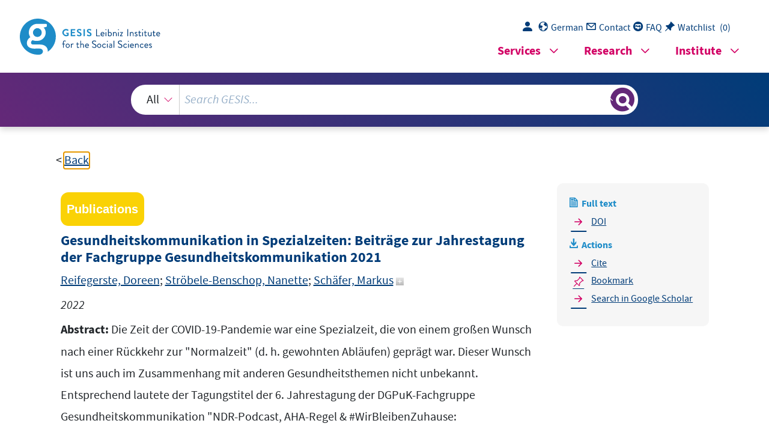

--- FILE ---
content_type: text/html; charset=UTF-8
request_url: https://search.gesis.org/services/get_stella_recommendation.php?doc_id=gesis-ssoar-86529
body_size: 55596
content:
{"hits":{"total":{"value":10,"relation":"eq"},"hits":[{"_index":"gesis-17-01-2026-02-01-12","_id":"gesis-ssoar-86671","_version":1,"_seq_no":42377,"_primary_term":1,"found":true,"_source":{"title":"Gesundheitskommunikation in Zeiten der COVID-19-Pandemie","id":"gesis-ssoar-86671","date":"2023","date_recency":"2023","portal_url":"https:\/\/www.ssoar.info\/ssoar\/handle\/document\/86671","type":"publication","topic":["Infektionskrankheit","Gesundheit","Krisenkommunikation","Epidemie","Kommunikation"],"person":["Reifegerste, Doreen","Str\u00f6bele-Benschop, Nanette","Sch\u00e4fer, Markus","Vogelgesang, Jens"],"person_sort":"ReifegersteStr\u00f6bele-BenschopSch\u00e4fer","links":[{"label":"DOI","link":"https:\/\/doi.org\/10.21241\/ssoar.86671"}],"document_type":"Konferenzband","institutions":["DGPuK"],"coreEditor":["Reifegerste, Doreen","Str\u00f6bele-Benschop, Nanette","Sch\u00e4fer, Markus","Vogelgesang, Jens"],"coreSjahr":"2023","publishLocation_str_mv":"Stuttgart","coreLanguage":"de","doi":"https:\/\/doi.org\/10.21241\/ssoar.86671","data_source":"GESIS-SSOAR","index_source":"GESIS-SSOAR","database":"SSOAR - Social Science Open Access Repository","link_count":0,"gesis_own":1,"fulltext":1,"metadata_quality":10},"system_type":"EXP","doc_rank":1,"rid":14171402},{"_index":"gesis-17-01-2026-02-01-12","_id":"gesis-ssoar-70727","_version":1,"_seq_no":38649,"_primary_term":1,"found":true,"_source":{"title":"Alltag und Gesellschaft in der Corona-Krise: Bericht zur qualitativen Studie","id":"gesis-ssoar-70727","date":"2020","date_recency":"2020","abstract":"Die Corona-Pandemie hat Deutschland in eine Krise gest\u00fcrzt und das Leben der Menschen erheblich ver\u00e4ndert. Mit der Situation waren und sind Ma\u00dfnahmen, Einschr\u00e4nkungen und Anforderungen verbunden, die eine erhebliche Belastungsprobe f\u00fcr den Staat und die Gesellschaft darstellen. Vor diesem Hintergrund sollte die vorliegende Studie untersuchen, wie man derzeit die Rolle des Staates im eigenen Leben sieht, wie die staatlichen Ma\u00dfnahmen wahrgenommen werden und wie man davon erf\u00e4hrt, wie viel Freiheit zugunsten der Sicherheit aufgeben werden muss und wie gro\u00df das Vertrauen in den Staat ist, dass eine angemessene Abw\u00e4gung stattfindet, welche konkreten Erfahrungen die Menschen mit den Ausgangsbeschr\u00e4nkungen und ihrer Kontrolle machen, inwieweit die Teilnehmenden Mitmenschen zutrauen, sich auch ohne staatliche Zw\u00e4nge verantwortungsvoll zu verhalten, wie man gesellschaftlichen Zusammenhalt und Solidarit\u00e4t wahrnimmt, was man \u00fcber Situation, Ursachen und weiteren Verlauf wei\u00df bzw. zu wissen glaubt, wo und wie man sich \u00fcber die Situation informiert, was davon aus Quellen jenseits klassischer Medien (z.B. Social Media, Bekannte, etc.) kommt und wie man damit umgeht.","portal_url":"https:\/\/www.ssoar.info\/ssoar\/handle\/document\/70727","type":"publication","topic":["Bundesrepublik Deutschland","Epidemie","Bev\u00f6lkerung","Einstellung","\u00f6ffentliche Meinung","Befragung","Alltag","soziale Folgen","wirtschaftliche Folgen","staatliche Lenkung","politische Steuerung"],"links":[{"label":"URN","link":"http:\/\/nbn-resolving.de\/urn:nbn:de:0168-ssoar-70727-8"}],"document_type":"Arbeitspapier","institutions":["Bundespresseamt-2"],"coreSjahr":"2020","publishLocation_str_mv":"Mannheim","coreLanguage":"de","urn":"urn:nbn:de:0168-ssoar-70727-8","data_source":"GESIS-SSOAR","index_source":"GESIS-SSOAR","database":"SSOAR - Social Science Open Access Repository","link_count":0,"gesis_own":1,"fulltext":1,"metadata_quality":10},"system_type":"BASE","doc_rank":2,"rid":14171402},{"_index":"gesis-17-01-2026-02-01-12","_id":"gesis-ssoar-85848","_version":2,"_seq_no":373170,"_primary_term":1,"found":true,"_source":{"title":"Anschlusskommunikation in Gesundheitskrisen: Die interpersonale Kommunikation zur Medienberichterstattung \u00fcber die COVID-19 Pandemie","id":"gesis-ssoar-85848","date":"2022","date_recency":"2022","abstract":"In Gesundheitskrisen wie der COVID-19-Pandemie stellt die massenmediale Berichterstattung eine zentrale Informationsquelle dar. Sie wird dabei nicht nur individuell genutzt und verarbeitet, sondern auch gemeinsam rezipiert, im sozialen Umfeld besprochen oder in Sozialen Medien diskutiert. Wie sich die interpersonale Kommunikation \u00fcber pandemiebezogene Berichterstattung gestaltet, ist jedoch selten beforscht worden. Der Beitrag widmet sich daher der Anschlusskommunikation zur Medienberichterstattung in der COVID-19-Pandemie. In einer qualitativen Interviewstudie mit 22 Teilnehmenden fragen wir nach (a) Kommunikationspartner:innen, (b) den kommunikativen Rollen innerhalb der Anschlusskommunikation, (c) den Funktionen der Anschlusskommunikation sowie (d) nach potentiellen Ver\u00e4nderungen im Zeitverlauf. Die Ergebnisse zeigen, dass die Anschlusskommunikation (a) insbesondere mit Familie und Freund:innen im direkten sozialen Umfeld stattfindet, aber auch zur Entstehung neuer Beziehungen beitr\u00e4gt. Sie erfolgt (b) vor allem auf Augenh\u00f6he, sodass die Rolle der Austauscher:innen dominiert, wobei manche Personen als Multiplikator:innen fungieren. Die Anschlusskommunikation erf\u00fcllt (c) die Funktion des Teilens und Erhaltens von Informationen, der Informationsvalidierung und gemeinsamen Wahrheitssuche sowie dem Coping mit negativen Emotionen. Ver\u00e4nderungen im Zeitverlauf (d) sind vor allem mit Blick auf das (Themen-)Interesse und die Kommunikationsrollen zu beobachten.","portal_url":"https:\/\/www.ssoar.info\/ssoar\/handle\/document\/85848","type":"publication","topic":["Infektionskrankheit","Gesundheit","Berichterstattung","interpersonelle Kommunikation","Epidemie","Massenmedien","Informationsquelle","Krisenkommunikation"],"person":["Wagner, Anna","Reifegerste, Doreen"],"person_sort":"WagnerReifegerste","links":[{"label":"DOI","link":"https:\/\/doi.org\/10.21241\/ssoar.85848"}],"document_type":"Konferenzbeitrag","institutions":["DGPuK"],"coreAuthor":["Wagner, Anna","Reifegerste, Doreen"],"coreEditor":["Vogelgesang, Jens","Str\u00f6bele-Benschop, Nanette","Sch\u00e4fer, Markus","Reifegerste, Doreen"],"coreSjahr":"2022","coreSatit":"Gesundheitskommunikation in Zeiten der COVID-19-Pandemie","publishLocation_str_mv":"Stuttgart","coreLanguage":"de","doi":"https:\/\/doi.org\/10.21241\/ssoar.85848","data_source":"GESIS-SSOAR","index_source":"GESIS-SSOAR","database":"SSOAR - Social Science Open Access Repository","link_count":0,"gesis_own":1,"fulltext":1,"metadata_quality":10,"related_references":[{"view":"<a href=\"https:\/\/doi.org\/10.4324\/9780203846063.ch21\" target=\"_blank\">Albrecht, T. L., Goldsmith, D. J. (2003). Vital bonds: Social support, social networks, and health. Mahwah, NJ: Springer Science + Business Media. The Routledge handbook of health communication, pp. 263-284.<\/a> ","pdf_url":""},{"view":"<a href=\"https:\/\/doi.org\/10.1080\/10410236.2016.1242037\" target=\"_blank\">Cioni, E., Lovari, A., Tronu, P. (2018). We-caring. Searching for online health infor- mation by Italian families. Health communication, 33(1), pp. 68-77.<\/a> ","pdf_url":""},{"view":"<a href=\"https:\/\/search.gesis.org\/gesis_bib\/gesis-bib-117090\" target=\"_blank\">Friemel, T. N. (2008). Anatomie von Kommunika- tionsrollen. KZfSS K\u00f6lner Zeitschrift f\u00fcr Soziologie und Sozialpsychologie, 60(3), pp. 473-499.<\/a> ","pdf_url":""},{"view":"<a href=\"https:\/\/www.nomos-elibrary.de\/10.5771\/1615-634x-2014-2-287\/thomas-n-friemel-2013-sozialpsychologie-der-mediennutzung-motive-charakteristiken-und-wirkungen-interpersonaler-kommunikation-ueber-massenmediale-inhalte-konstanz-uvk-jahrgang-62-2014-heft-2?page=1\" target=\"_blank\">Friemel, T. N. (2013). Sozialpsychologie der Medien- nutzung: Motive, Charakteristiken und Wirkungen interpersonaler Kommunikation \u00fcber massenmediale Inhalte. Konstanz: Herbert von Halem Verlag.<\/a> <span class=\"references_pdf_link icon-gs-cv pe-1\"><\/span><a target=\"_blank\" href=\"https:\/\/www.nomos-elibrary.de\/10.5771\/1615-634x-2014-2-287.pdf\">PDF<\/a>","pdf_url":"https:\/\/www.nomos-elibrary.de\/10.5771\/1615-634x-2014-2-287.pdf"},{"view":"Gamson, W. A. (1996). Talking politics. Cambridge Univ. Press.","pdf_url":""},{"view":"<a href=\"https:\/\/link.springer.com\/article\/10.1007\/s11616-018-00465-z\" target=\"_blank\">Gehrau, V. (2019). Gespr\u00e4che \u00fcber Medien in Zeiten von Mobilkommunikation und sozialen Onlinenetzen. Eine Analyse von Befragungsdaten aus den Jahren 2015, 2016 und 2017 im Vergleich zu 1996\/97 und 2007. Publizistik, 64(1), pp. 37-58.<\/a> ","pdf_url":""},{"view":"<a href=\"https:\/\/doi.org\/10.3390\/ijerph18094678\" target=\"_blank\">Gehrau, V., Fujarski, S., Lorenz, H., Schieb, C., Bl\u00f6baum, B. (2021). The impact of health information exposure and source credibility on COVID-19 vaccination in- tention in germany. International Journal of Environmental Research and Public Health, 18(9).<\/a> ","pdf_url":""},{"view":"<a href=\"https:\/\/doi.org\/10.2196\/21597\" target=\"_blank\">Gozzi, N., Tizzani, M., Starnini, M., Ciulla, F., Paolotti, D., Panisson, A., Perra, N. (2020). Collective response to the media coverage of COVID-19 pandemic on Reddit and Wikipedia. Journal of Medical Internet Research, 22(10).<\/a> <span class=\"references_pdf_link icon-gs-cv pe-1\"><\/span><a target=\"_blank\" href=\"http:\/\/gala.gre.ac.uk\/id\/eprint\/29630\/15\/29630%20PERRA_Collective_Response_To_The_Media_Coverage_Of_COVID_Pandemic_On_Reddit_And_Wiki_%28OA%29_2020.pdf\">PDF<\/a>","pdf_url":"http:\/\/gala.gre.ac.uk\/id\/eprint\/29630\/15\/29630%20PERRA_Collective_Response_To_The_Media_Coverage_Of_COVID_Pandemic_On_Reddit_And_Wiki_%28OA%29_2020.pdf"},{"view":"<a href=\"https:\/\/doi.org\/10.1002\/9781118766804.wbiect186\" target=\"_blank\">Jensen, K. B. (2016). Two-step and multistep flows of communication. John Wiley & Sons. The international encyclopedia of communication theory and philosophy, pp. 1-11.<\/a> ","pdf_url":""},{"view":"<a href=\"https:\/\/www.tandfonline.com\/doi\/full\/10.1080\/10410236.2015.1110005\" target=\"_blank\">Kim, E., Scheufele, D. A., Han, J. Y., Shah, D. (2017). Opinion leaders in online cancer support groups: An investigation of their antecedents and consequences. Health Communication, 32(2), pp. 142-151.<\/a> ","pdf_url":""},{"view":"<a href=\"https:\/\/doi.org\/10.1016\/j.pec.2016.01.014\" target=\"_blank\">Laidsaar-Powell, R., Butow, P., Bu, S., Charles, C., Gafni, A., Fisher, A., Juraskova, I. (2016). Family involvement in cancer treatment decision-making. A qualitative study of patient, family, and clinician attitudes and experiences. Patient Education and Coun- seling, 99(7), pp. 1146-1155.<\/a> ","pdf_url":""},{"view":"<a href=\"https:\/\/www.frontiersin.org\/articles\/10.3389\/fpubh.2020.00356\/full\" target=\"_blank\">Lavazza, A., Farina, M. (2020). The role of experts in the Covid-19 pandemic and the limits of their epistemic authority in democracy. Frontiers in Public Health, 8.<\/a> ","pdf_url":""},{"view":"<a href=\"https:\/\/www.econbiz.de\/Record\/10000038819\" target=\"_blank\">Lazarsfeld, P. F., ., Gaudet, H. (1944). The People's Choice, New York\/London. New York, London: Columbia University Press. How The Voter Makes Up His Mind in a Presi- dential Campaign.<\/a> ","pdf_url":""},{"view":"<a href=\"https:\/\/search.gesis.org\/publication\/gesis-ssoar-68266\" target=\"_blank\">Link, E., Reifegerste, D., Klimmt, C. (2020). Family involvement in the context of chronic diseases: The role of social support in treatment decision-making for surgical procedures. Journal of Family Research, 32(1), pp. 45-71.<\/a> <span class=\"references_pdf_link icon-gs-cv pe-1\"><\/span><a target=\"_blank\" href=\"https:\/\/www.ssoar.info\/ssoar\/bitstream\/document\/68266\/1\/ssoar-jfr-2020-1-link_et_al-Family_involvement_in_the_context.pdf\">PDF<\/a>","pdf_url":"https:\/\/www.ssoar.info\/ssoar\/bitstream\/document\/68266\/1\/ssoar-jfr-2020-1-link_et_al-Family_involvement_in_the_context.pdf"},{"view":"<a href=\"https:\/\/search.gesis.org\/publication\/gesis-ssoar-74286\" target=\"_blank\">Link, E., Rosset, M., Freytag, A. (2021). Typen des interpersonalen und medialen Kommunikations-und Informationshandelns w\u00e4hrend der Corona-Pandemie.<\/a> ","pdf_url":""},{"view":"<a href=\"https:\/\/search.gesis.org\/publication\/gesis-ssoar-39517\" target=\"_blank\">Mayring, P. (2014). Qualitative content analysis: Theoret- ical foundation, basic procedures and software solu- tion. Leibniz: GESIS-Leibniz Institute for the Social Sci- ences. Springer Netherlands, Dordrecht: Institute of Psychology and Center for Evaluation and Research. Advances in Mathematics Education. Approaches to qualitative research in mathematics education: Examples of methodology and methods, pp. 168.<\/a> <span class=\"references_pdf_link icon-gs-cv pe-1\"><\/span><a target=\"_blank\" href=\"https:\/\/www.ssoar.info\/ssoar\/bitstream\/handle\/document\/39517\/?sequence=1\">PDF<\/a>","pdf_url":"https:\/\/www.ssoar.info\/ssoar\/bitstream\/handle\/document\/39517\/?sequence=1"},{"view":"<a href=\"https:\/\/link.springer.com\/article\/10.1057\/s41271-020-00247-w\" target=\"_blank\">Mheidly, N., Fares, J. (2020). Leveraging media and health communication strategies to overcome the COVID-19 info- demic. Journal of Public Health Policy, 41(4), pp. 410-420.<\/a> <span class=\"references_pdf_link icon-gs-cv pe-1\"><\/span><a target=\"_blank\" href=\"https:\/\/link.springer.com\/content\/pdf\/10.1057\/s41271-020-00247-w.pdf\">PDF<\/a>","pdf_url":"https:\/\/link.springer.com\/content\/pdf\/10.1057\/s41271-020-00247-w.pdf"},{"view":"<a href=\"https:\/\/doi.org\/10.1007\/s40615-020-00942-0\" target=\"_blank\">Mohammed, M., Sha'aban, A., Jatau, A. I., Yunusa, I., Isa, A. M., Wada, A. S., Obamiro, K., Zainal, H., Ibrahim, B. (2021). Assessment of COVID-19 information overload among the general public. Journal of Racial and Ethnic Health Disparities, 9(1), pp. 184-192.<\/a> <span class=\"references_pdf_link icon-gs-cv pe-1\"><\/span><a target=\"_blank\" href=\"https:\/\/link.springer.com\/content\/pdf\/10.1007\/s40615-020-00942-0.pdf\">PDF<\/a>","pdf_url":"https:\/\/link.springer.com\/content\/pdf\/10.1007\/s40615-020-00942-0.pdf"},{"view":"<a href=\"https:\/\/academic.oup.com\/cid\/article\/71\/16\/2184\/5836313\" target=\"_blank\">Pollett, S., Rivers, C. (2020). Social media and the new world of scientific communication during the COVID-19 pandemic. Clinical Infectious Diseases, 71(16), pp. 2184-2186.<\/a> <span class=\"references_pdf_link icon-gs-cv pe-1\"><\/span><a target=\"_blank\" href=\"https:\/\/academic.oup.com\/cid\/article-pdf\/71\/16\/2184\/34393299\/ciaa553.pdf\">PDF<\/a>","pdf_url":"https:\/\/academic.oup.com\/cid\/article-pdf\/71\/16\/2184\/34393299\/ciaa553.pdf"},{"view":"Rossmann, C. (2020). \u00dcbers\u00e4ttigt mit Corona- Informationen?.","pdf_url":""},{"view":"<a href=\"https:\/\/doi.org\/10.5771\/0010-3497-2020-3-308\" target=\"_blank\">sch\u00e4fer, m. (2020). Letztendlich nur f\u00fcr Auflage?\" Corona und die Verantwortung der Medien [\"Finally just for sales volume?\" Corona and the responsi- bility of the media. Communicatio Socia- lis, 53(3), pp. 308-323.<\/a> <span class=\"references_pdf_link icon-gs-cv pe-1\"><\/span><a target=\"_blank\" href=\"http:\/\/www.nomos-elibrary.de\/10.5771\/0010-3497-2020-3-308.pdf\">PDF<\/a>","pdf_url":"http:\/\/www.nomos-elibrary.de\/10.5771\/0010-3497-2020-3-308.pdf"},{"view":"<a href=\"https:\/\/www.nomos-elibrary.de\/10.5771\/9783845274256\/gesundheitskommunikation-im-spannungsfeld-zwischen-theorie-und-praxis?page=1\" target=\"_blank\">Scherer, H., Link, E., Baumann, E., Lachmund, K., Klimmt, C. (2016). Kommunikation in Krisenzeiten: Neue Perspektiven auf die Interaktion von Risikowahrnehmung und Gesundheitsinforma- tionsverhalten am Beispiel der Ebola-Epidemie. Nomos. Gesundheitskommunikation im Spannungsfeld zwischen Theorie und Praxis, pp. 196-208.<\/a> ","pdf_url":""},{"view":"<a href=\"https:\/\/doi.org\/10.1080\/10810730.2010.546487\" target=\"_blank\">Sommer, D., Putte, B., Yzer, M., Southwell, B. G., Bruijn, G. J. d., Willemsen, M. C. (2010). Nachrichten im Gespr\u00e4ch: Wesen und Wirkung von Anschlusskommunikation \u00fcber Fernsehnachrichten. Nomos. Baden-Baden: Nomos. Journal of Health Communication, 16(5), pp. 470-485.<\/a> ","pdf_url":""},{"view":"<a href=\"https:\/\/link.springer.com\/book\/10.1007\/978-3-658-34296-8\" target=\"_blank\">Wagner, A. (2021). Satire und Alltagskommunikation: Kontexte, Konstellationen und Funktionen der Kommunikation zu medialer Satire. Springer VS.<\/a> ","pdf_url":""},{"view":"<a href=\"https:\/\/www.tandfonline.com\/doi\/full\/10.1080\/10410236.2021.1989786\" target=\"_blank\">Wagner, A., Reifegerste, D. (2021). The part played by people\" in times of COVID-19: Interpersonal communication about media coverage in a pandemic crisis. Health Communication.<\/a> ","pdf_url":""},{"view":"<a href=\"https:\/\/www.degruyter.com\/document\/doi\/10.1515\/commun-2021-0027\/html\" target=\"_blank\">Wagner, A., Reifegerste, D. (2022). Health-related communication in everyday life: Communication partners, channels, and patterns. Communications: The European Journal of Communication Research.<\/a> ","pdf_url":""},{"view":"<a href=\"https:\/\/link.springer.com\/chapter\/10.1007\/978-3-658-10727-7_34\" target=\"_blank\">Winter, S., R\u00f6sner, L. (2019). Krisenkommunikation im Gesundheitsbereich.<\/a> ","pdf_url":""},{"view":"<a href=\"https:\/\/academic.oup.com\/jcmc\/article\/15\/4\/606-624\/4067633\" target=\"_blank\">Wright, K. B., Rains, S., Banas, J. (2010). Weak-tie support network preference and perceived life stress among participants in health-related, computer-mediated support groups. Journal of Computer-Mediated Communication, 15(4), pp. 606-624.<\/a> ","pdf_url":""},{"view":"<a href=\"https:\/\/doi.org\/10.1007\/978-3-658-23530-7\" target=\"_blank\">Meyen, M., L\u00f6blich, M., Pfaff-R\u00fcdiger, S., Riesmeyer, C. (2019). Qualitative Forschung in der Kommunikationswissenschaft. Eine praxisorientierte Ein- f\u00fchrung. 2., aktualisierte und erweiterte Auflage. Wiesbaden, Heidelberg: Aufl.). Springer Fachmedien Wiesbaden.https:\/\/doi.org\/10.1007\/978-3-658-23530-7. Eine praxisorientierte Einf\u00fchrung, 2.<\/a> ","pdf_url":""},{"view":"<a href=\"https:\/\/link.springer.com\/book\/10.1007\/978-3-658-12822-7\" target=\"_blank\">Ziegele, M. (2016). Nutzerkommentare als Anschluss- kommunikation. Springer Fachmedien Wiesbaden.<\/a> ","pdf_url":""}]},"system_type":"EXP","doc_rank":3,"rid":14171402},{"_index":"gesis-17-01-2026-02-01-12","_id":"gesis-ssoar-74688","_version":1,"_seq_no":39904,"_primary_term":1,"found":true,"_source":{"title":"Eine Typologie des Informationsverhaltens der Deutschen in der Corona-Pandemie unter Ber\u00fccksichtigung von Themenverdrossenheit","id":"gesis-ssoar-74688","date":"2021","date_recency":"2021","abstract":"Gesundheitskrisen wie die Corona-Pandemie verlangen einen steten Informationsfluss ausgehend von offiziellen Beh\u00f6rden \u00fcber die Medien zu den B\u00fcrger*innen, um einerseits Panik zu vermeiden und andererseits relevante Informationen zu den aktuellsten Schutzma\u00dfnahmen an die Bev\u00f6lkerung zu distribuieren. Ausschlaggebend f\u00fcr den Erfolg dieser Kommunikationsma\u00dfnahmen ist jedoch die individuelle Bereitschaft, die bereitgestellten Informationen auch zu rezipieren. Einem Repertoire-Ansatz folgend erforscht die Studie bestehende Muster im Informationsverhalten der Deutschen zu Beginn der Pandemie sowie deren Ver\u00e4nderungen zwischen M\u00e4rz und April 2020. Sie untersucht weiterhin, welche Bedeutung soziodemografische Merkmale sowie individuelle, mit der intensiven Berichterstattung in Verbindung stehende Faktoren (Themenverdrossenheit, wahrgenommene Informiertheit) f\u00fcr die Informationssuche haben. Eine zweiwellige Online-Befragung im Panel-Design (N = 1065) diente der Beantwortung dieser Fragen. Im Zuge der Analysen konnten drei zentrale Nutzungstypen mit unterschiedlichen Informationsrepertoires identifiziert werden: Wenignutzende, Traditionalist*innen und Vielnutzende, wobei die Themenverdrossenheit den zentralen Faktor f\u00fcr die Erkl\u00e4rung von Informationsvermeidung darstellt. Dies wirft die Frage auf, wie intensiv die Berichterstattung \u00fcber ein Thema sein sollte, um ein ausgewogenes Verh\u00e4ltnis zwischen Informationsbed\u00fcrfnis und Informationss\u00e4ttigung zu erreichen.","portal_url":"https:\/\/www.ssoar.info\/ssoar\/handle\/document\/74688","type":"publication","topic":["Epidemie","Informationsverhalten","Deutscher","Krisenkommunikation","Rezeption","Berichterstattung","Medienverhalten"],"person":["Reinhardt, Anne","Brill, Janine","Rossmann, Constanze"],"person_sort":"ReinhardtBrillRossmann","links":[{"label":"DOI","link":"https:\/\/doi.org\/10.21241\/ssoar.74688"}],"document_type":"Konferenzbeitrag","institutions":["DGPuK"],"coreAuthor":["Reinhardt, Anne","Brill, Janine","Rossmann, Constanze"],"coreEditor":["Sukalla, Freya","Voigt, Charmaine"],"coreSjahr":"2021","coreSatit":"Risiken und Potenziale in der Gesundheitskommunikation: Beitr\u00e4ge zur Jahrestagung der DGPuK-Fachgruppe Gesundheitskommunikation 2020","publishLocation_str_mv":"Leipzig","coreLanguage":"de","doi":"https:\/\/doi.org\/10.21241\/ssoar.74688","data_source":"GESIS-SSOAR","index_source":"GESIS-SSOAR","database":"SSOAR - Social Science Open Access Repository","link_count":0,"gesis_own":1,"fulltext":1,"metadata_quality":10},"system_type":"BASE","doc_rank":4,"rid":14171402},{"_index":"gesis-17-01-2026-02-01-12","_id":"gesis-ssoar-73679","_version":1,"_seq_no":39365,"_primary_term":1,"found":true,"_source":{"title":"#Covid, Sanitary Report und Pesttraktate: Gesundheitskommunikation in Pandemiezeiten von \"Corona\" zur\u00fcck bis ins Mittelalter","id":"gesis-ssoar-73679","date":"2021","date_recency":"2021","abstract":"(Globale) Pandemien stellen das Gesundheitshandeln und die Gesundheitskommunikation von Gesellschaften seit jeher vor enorme Herausforderungen. Obgleich sich Pandemien im Laufe der Geschichte stark unterschieden haben und sich in divergierenden historischen Kontexten ereigneten, so \u00e4hnelt sich dennoch der Umgang mit und die Kommunikation zu pandemischen Krisen zu unterschiedlichen historischen Zeitpunkten. In diesem Beitrag blicken wir auf die Gesundheitskommunikation rund um pandemische Krisen in verschiedenen Epochen und unterschiedlichen Medien- und Kommunikationslandschaften und fokussieren auf die historischen Gemeinsamkeiten der Pandemiekommunikation. Auf Basis einer inhaltlichen Strukturierung und in Anlehnung an die Lasswell-Formel arbeiten wir dabei die historischen Analogien der Pandemiekommunikation mit Blick auf die Kommunikator*innen, Medieninhalte, Medien- und Kommunikationskan\u00e4le, das Publikum sowie deren Medienwirkungen heraus und identifizieren spezifische \u00fcberzeitliche Ph\u00e4nomene und Muster der pandemischen Kommunikation.","portal_url":"https:\/\/www.ssoar.info\/ssoar\/handle\/document\/73679","type":"publication","topic":["Gesundheit","historische Entwicklung","Epidemie","Medien","Kommunikation","Wirkung","Publikum","Kommunikator","Kommunikationsmedien","Krisenkommunikation"],"person":["Reifegerste, Doreen","Wagner, Anna"],"person_sort":"ReifegersteWagner","source":"In: Gesundheitskommunikation und Geschichte: interdisziplin\u00e4re Perspektiven, Stuttgart, 2021, 14","links":[{"label":"DOI","link":"https:\/\/doi.org\/10.21241\/ssoar.73679"}],"subtype":"in_proceedings","document_type":"Sammelwerksbeitrag","institutions":["DGPuK"],"coreAuthor":["Reifegerste, Doreen","Wagner, Anna"],"coreEditor":["Reifegerste, Doreen","Sammer, Christian"],"coreSjahr":"2021","coreSatit":"Gesundheitskommunikation und Geschichte: interdisziplin\u00e4re Perspektiven","publishLocation_str_mv":"Stuttgart","coreLanguage":"de","doi":"https:\/\/doi.org\/10.21241\/ssoar.73679","data_source":"GESIS-SSOAR","index_source":"GESIS-SSOAR","database":"SSOAR - Social Science Open Access Repository","link_count":0,"gesis_own":1,"fulltext":1,"metadata_quality":10},"system_type":"EXP","doc_rank":5,"rid":14171402},{"_index":"gesis-17-01-2026-02-01-12","_id":"bibsonomy-schmidhuber2021ethische","_version":2,"_seq_no":422630,"_primary_term":1,"found":true,"_source":{"id":"bibsonomy-schmidhuber2021ethische","type":"publication","title":"Ethische Herausforderungen in Pandemien. Zur Einf\u00fchrung","date":"2021","date_recency":"2021","person":["Schmidhuber, Martina","Reis, Andreas","Frewer, Andreas"],"person_sort":"SchmidhuberReisFrewer","study":"Politbarometer 2020","language":"german","doi":"https:\/\/doi.org\/10.1007\/978-3-662-63530-8_1","source":"In Pandemien und Ethik : Entwicklung \u2013 Probleme \u2013 L\u00f6sungen, edited by Reis, Andreas and Schmidhuber, Martina and Frewer, Andreas, 1-7, Springer, 2021","coreEditor":"Reis, Andreas and Schmidhuber, Martina and Frewer, Andreas","corePublisher":"Springer","coreSatit":"Pandemien und Ethik : Entwicklung \u2013 Probleme \u2013 L\u00f6sungen","coreJournalTitle":"","corePagerange":"1-7","coreZsband":"","coreZsnummer":"","institution":"","abstract":"Die Corona-Krise bringt \u00fcber die gesundheitlichen Sorgen und \u00c4ngste hinaus viele Unsicherheiten mit sich: weit in den privaten Bereich eingreifende Einschr\u00e4nkungen, Existenz\u00e4ngste, die f\u00fcr viele aufgrund der wirtschaftlichen Lage entstehen \u2013 sowohl f\u00fcr Privatpersonen als auch f\u00fcr (kleinere und gr\u00f6\u00dfere) UnternehmerInnen \u2013, fehlende pers\u00f6nliche Kontakte, junge Menschen, die sich fragen, ob sie nach ihrer Berufsausbildung Arbeit finden werden. Und die eine offene Frage, die niemand beantworten kann: Wann wird das Leben endlich wieder \u201ewie fr\u00fcher\u201c sein? Das zeigt, wie vulnerabel das Mensch-Sein per se ist. Freilich sind manche st\u00e4rker als andere betroffen. Hier geht eine Schere auf zwischen sozio\u00f6konomisch besser und schlechter Gestellten. Soziale Ungleichheiten, die bereits bestanden, wurden im Zuge der Pandemie noch deutlicher. F\u00fcr jene, die schon vor der Pandemie mit den allt\u00e4glichen Herausforderungen des Lebens k\u00e4mpfen mussten \u2013 Alleinerziehende, Personen in prek\u00e4ren Arbeitsverh\u00e4ltnissen, Menschen mit Migrationshintergrund oder Vorerkrankungen etc. \u2013 hat sich die Situation noch versch\u00e4rft. Dennoch scheint die Pandemie alle auf irgendeine Weise zu betreffen und jedem Einzelnen seine Vulnerabilit\u00e4t vor Augen zu f\u00fchren.","bibtex_key":"schmidhuber2021ethische","remarks":"(Politbarometer)","address":"Berlin","recordurl":"https:\/\/doi.org\/10.1007\/978-3-662-63530-8_1","document_type":"incollection","tags":["2021","FDZ_Wahlen","PB","PB_input2021","PB_pro","datfeld","german","incollection","rp","transfer21","vttrans"],"data_source":["Politbarometer-Bibliography"],"study_group":["Politbarometer (PB)"],"group_description":[],"group_number":[],"group_link":[],"study_group_en":[],"group_description_en":[],"group_link_en":[],"group_image_file":[],"index_source":"Bibsonomy","literature_collection":"GESIS-Literaturpool","gesis_own":1,"related_research_data_auto_Politbarometer_2020_Kumulierter_Datensatz":[{"link_score":18.134323,"id":"ZA7753","check":""},{"link_reason":" <b>Politbarometer 2020<\/b> "}]},"system_type":"BASE","doc_rank":6,"rid":14171402},{"_index":"gesis-17-01-2026-02-01-12","_id":"gesis-ssoar-90137","_version":1,"_seq_no":43151,"_primary_term":1,"found":true,"_source":{"title":"Wer macht wen f\u00fcr Gesundheit (und Krankheit) verantwortlich? Beitr\u00e4ge zur Jahrestagung der Fachgruppe Gesundheitskommunikation 2022","id":"gesis-ssoar-90137","date":"2023","date_recency":"2023","portal_url":"https:\/\/www.ssoar.info\/ssoar\/handle\/document\/90137","type":"publication","topic":["Verantwortung","Gesundheit","Krankheit","Kommunikation"],"person":["Reifegerste, Doreen","Kolip, Petra","Wagner, Anna"],"person_sort":"ReifegersteKolipWagner","links":[{"label":"DOI","link":"https:\/\/doi.org\/10.21241\/ssoar.90137"}],"document_type":"Konferenzband","institutions":["DGPuK"],"coreEditor":["Reifegerste, Doreen","Kolip, Petra","Wagner, Anna"],"coreSjahr":"2023","publishLocation_str_mv":"Stuttgart","coreLanguage":"de","doi":"https:\/\/doi.org\/10.21241\/ssoar.90137","data_source":"GESIS-SSOAR","index_source":"GESIS-SSOAR","database":"SSOAR - Social Science Open Access Repository","link_count":0,"gesis_own":1,"fulltext":1,"metadata_quality":10},"system_type":"EXP","doc_rank":7,"rid":14171402},{"_index":"gesis-17-01-2026-02-01-12","_id":"gesis-ssoar-90636","_version":2,"_seq_no":375038,"_primary_term":1,"found":true,"_source":{"title":"(Vor)Sorge und (Un)Gleichheiten in pandemischen Zeiten: Rationalit\u00e4ten - Geschichten","id":"gesis-ssoar-90636","date":"2023","date_recency":"2023","abstract":"Die COVID-19-Pandemie und die Bem\u00fchungen zu ihrer Eind\u00e4mmung wirken stark auf Ungleichheits- und Sorgeverh\u00e4ltnisse ein. Wie aber unterscheiden sich die M\u00f6glichkeiten, sich vor einer Infektion mit dem Virus und einer schweren Erkrankung zu sch\u00fctzen? Welchen Logiken folgen Pr\u00e4ventionsma\u00dfnahmen und welche Konsequenzen haben sie? Mit den Klammern \"Rationalit\u00e4ten\" und \"Geschichten\" untersuchen die interdisziplin\u00e4ren Beitr\u00e4ge das pandemische Geschehen und damit verbundene Pr\u00e4ventionsma\u00dfnahmen. Mit ihrer Fokussierung auf Fragen zur politischen Steuerung sowie der Ber\u00fccksichtigung von subjektiven Narrationen und historischen Reflexionen machen sie Ambivalenzen und Spannungen sichtbar.","portal_url":"https:\/\/www.ssoar.info\/ssoar\/handle\/document\/90636","type":"publication","topic":["Infektionskrankheit","Prophylaxe","Gesundheitsvorsorge","soziale Ungleichheit","Bildungschance","Gerechtigkeit","Pflege","Exklusion","Gesundheitspolitik","Sozialarbeit"],"person":["Schmidt, Friederike","Weinbach, Hanna"],"person_sort":"SchmidtWeinbach","links":[{"label":"URN","link":"http:\/\/nbn-resolving.de\/urn:nbn:de:0168-ssoar-90636-3"},{"label":"DOI","link":"https:\/\/doi.org\/10.14361\/9783839462232"}],"publisher":"transcript Verlag","document_type":"Sammelwerk","institutions":["transcript Verlag"],"coreEditor":["Schmidt, Friederike","Weinbach, Hanna"],"coreSjahr":"2023","corePublisher":"transcript Verlag","coreIsbn":"978-3-8394-6223-2","publishLocation_str_mv":"Bielefeld","coreLanguage":"de","doi":"https:\/\/doi.org\/10.14361\/9783839462232","urn":"urn:nbn:de:0168-ssoar-90636-3","coreIssn":"2703-1055","data_source":"GESIS-SSOAR","index_source":"GESIS-SSOAR","database":"SSOAR - Social Science Open Access Repository","link_count":0,"gesis_own":1,"fulltext":1,"metadata_quality":10,"related_references":[{"view":"<a href=\"https:\/\/search.gesis.org\/publication\/gesis-ssoar-20148\" target=\"_blank\">Becker, I., R. (2009). Soziale Gerechtigkeit -ein magisches Viereck. Ziel- dimensionen, Politikanalysen und empirische Befunde. edition sigma, Berlin: Edition Sigma. Zieldimen- sionen, Politikanalysen und empirische Befunde, 47 pp. 9-14.<\/a> <span class=\"references_pdf_link icon-gs-cv pe-1\"><\/span><a target=\"_blank\" href=\"https:\/\/www.ssoar.info\/ssoar\/bitstream\/handle\/document\/20148\/?sequence=1\">PDF<\/a>","pdf_url":"https:\/\/www.ssoar.info\/ssoar\/bitstream\/handle\/document\/20148\/?sequence=1"},{"view":"<a href=\"https:\/\/doi.org\/10.1007\/s00103-007-0220-z\" target=\"_blank\">Schenk, L., ., Neuhauser, H., . (2007). SeelischeGesundheitundpsychischeBelastungen von Kindern und Jugendlichen in der ersten Welle der COVID-19-Pandemie -Ergebnisse der COPSY- Studie (Mental health and psychological burden of children and adolescents during the first wave of the COVID-19 pandemic-results of the COPSY study. Schorndorf: Springer Medizin Verlag. Ergebnisse des Kinder- und Jugendgesundheitssurveys (KiGGS), in: Bundesgesundheitsblatt, 50(5), pp. 590-599.<\/a> <span class=\"references_pdf_link icon-gs-cv pe-1\"><\/span><a target=\"_blank\" href=\"https:\/\/edoc.rki.de\/bitstream\/176904\/408\/1\/233ll5mfg7L5c.pdf\">PDF<\/a>","pdf_url":"https:\/\/edoc.rki.de\/bitstream\/176904\/408\/1\/233ll5mfg7L5c.pdf"},{"view":"<a href=\"https:\/\/search.gesis.org\/publication\/gesis-ssoar-65692\" target=\"_blank\">Nohl, A. M., Nentwig-Gesemann, I., Nohl, A. M., Bonfranchi, R., K\u00fclpmann, I. (2013). Interview und dokumentarische Methode: Anleitungen f\u00fcr die Forschungs- praxis. 5., aktualisierte und erweiterte Auflage. Qualitative Sozialforschung. Auf- lage, Opladen\/Berlin\/Toronto: VS Verlag f\u00fcr Sozialwissenschaften | GWV Fachverlage GmbH Wiesbaden. Textsorten und Textsortenbestimmung in der qualitativen Interviewforschung: ein methodologisches Update Oevermann, Ulrich (2000). Die Methode der Fallrekonstruktion in der Grundlagenforschung sowie der klinischen und p\u00e4dagogischen Praxis, pp. 9-32.<\/a> <span class=\"references_pdf_link icon-gs-cv pe-1\"><\/span><a target=\"_blank\" href=\"https:\/\/www.ssoar.info\/ssoar\/bitstream\/document\/65691\/1\/ssoar-2019-bohnsack_et_al-Typenbildung_und_Dokumentarische_Methode.pdf\">PDF<\/a>","pdf_url":"https:\/\/www.ssoar.info\/ssoar\/bitstream\/document\/65691\/1\/ssoar-2019-bohnsack_et_al-Typenbildung_und_Dokumentarische_Methode.pdf"},{"view":"<a href=\"https:\/\/www.jstor.org\/stable\/3342510?origin=crossref\" target=\"_blank\">Fisher, B., Tronto, J., Abel, E., Nelson, M., H\u00e4fner, L., S., Jochimsen, M., E., M., S. M. S., C., Julie, A., O'Hara, S., Ott, K., D\u00f6ring, R., C., B., V., J., W. C. E., C., Winterfeld, U. v. (1990). Toward a Feminist Theory of Care. In Cir- cles of Care: Work and Identity in Women's Lives. Albany\/New York: State University of New York Press Fraser. Circles of care. Work and identity in women's lives. SUNY series on women and work, 18 pp. 35-62.<\/a> ","pdf_url":""},{"view":"<a href=\"https:\/\/doi.org\/10.1007\/978-3-658-26292-1_6\" target=\"_blank\">Alemann, A. (2022). Soziale Ungleichheit und Intersektionalit\u00e4t\u00ab. Wiesbaden: Springer Fachmedien Wiesbaden. Handbuch Intersektionalit\u00e4tsforschung, pp. 21-34.<\/a> ","pdf_url":""},{"view":"<a href=\"https:\/\/doi.org\/10.1007\/978-3-531-91488-6\" target=\"_blank\">Familie, B., Senioren, F., J. (2009). Dreizehn- ter Kinder-und Jugendbericht. Bericht \u00fcber die Lebenssituation junger Menschen und die Leistungen der Kinder-und Jugendhilfe in Deutschland. Mehr Chancen f\u00fcr gesundes Aufwachsen -Gesundheitsbezogene Pr\u00e4vention und Gesundheitsf\u00f6r- derung in der Kinder-und Jugendhilfe. Berlin: Gesundheitsbezogene Pr\u00e4vention und Gesundheitsf\u00f6rderung in der Kinder-und Jugendhilfe, 16.<\/a> ","pdf_url":""},{"view":"<a href=\"https:\/\/doi.org\/10.1007\/s12054-014-9004-5\" target=\"_blank\">Bastian, P. (2015). Fr\u00fche Hilfen und das Risiko der Pr\u00e4vention. Zu den Problemen des Pr\u00e4ventionsbegriffs f\u00fcr die Fachkr\u00e4fte in Fr\u00fchen Hilfen\u00ab. Sozial Extra, 39(1), pp. 56-60.<\/a> ","pdf_url":""},{"view":"Br\u00f6ckling, U. (2004). Pr\u00e4vention\u00ab. Frankfurt am Main: Suhrkamp. Glossar der Gegenwart, pp. 210-215.","pdf_url":""},{"view":"<a href=\"https:\/\/doi.org\/10.1007\/978-3-322-83412-6_10\" target=\"_blank\">Baumert, J. S., G., Beach, R., Appleman, D. (2001). Gundel: Famili\u00e4re Lebensverh\u00e4ltnisse, Bildungsbeteiligung und Kompetenzerwerb (The living situation of the family, participation in the education system and competence acquisiton. Opladen: Wolfgang Schneider, Petra Stanat, Klaus-J\u00fcrgen Tillmann und Manfred Wei\u00df. 'PISA 2000' (2001), hg. vom Deutschen PISA-Konsortium. Basiskompetenzen von Sch\u00fclerinnen und Sch\u00fclern im internationalen Vergleich, pp. 323-407.<\/a> ","pdf_url":""},{"view":"<a href=\"https:\/\/doi.org\/10.14361\/9783839410813\" target=\"_blank\">Attia, I., Bahners, P., Panikmacher, D. (2009). ): Die \"westliche Kultur\" und ihr Anderes. Zur Dekonstruktion von Orientalismus und antimuslimischem Rassismus. Kultur und soziale Pra- xis. Bielefeld: transcript Ver- lag. Zur Rekonstruktion von Orientalismus und antimuslimischem Rassismus, 347.<\/a> ","pdf_url":""},{"view":"<a href=\"https:\/\/doi.org\/10.3196\/219458451770477\" target=\"_blank\">Br\u00f6ckling, U., B\u00fcchner, S. (2017). Gute Hirten f\u00fchren sanft: \u00dcber Men- schenregierungsk\u00fcnste [Good shepherds lead gently: About the art of human governance. Originalausgabe, Berlin: von Ulrich Br\u00f6ckling et al., Suhrkamp. Gouvernementalit\u00e4t der Gegenwart: Studien zur \u00d6konomisierung des Sozialen, 528(3).<\/a> ","pdf_url":""},{"view":"<a href=\"https:\/\/doi.org\/10.1007\/978-3-531-90675-1_18\" target=\"_blank\">Busse, S., W. (2008). Schule und Familie\u00ab. Auflage, Wiesbaden: VS Verlag f\u00fcr Sozialwissenschaften. Lehrbuch der Bildungssoziologie, 2 pp. 469-494.<\/a> ","pdf_url":""},{"view":"<a href=\"\/publication\/gesis-solis-00392314\" target=\"_blank\">Fuchs, P. (2008). Pr\u00e4vention -Zur Mythologie und Realit\u00e4t einer parado- xen Zuvorkommenheit\u00ab. Wiesbaden: VS Verlag f\u00fcr Sozialwissenschaften. Moderne Mythen der Medizin. Studien zur organisierten Krankheitsbehandlung, pp. 363-378.<\/a> ","pdf_url":""},{"view":"<a href=\"https:\/\/doi.org\/10.14361\/9783839459386-004\" target=\"_blank\">Bayramoglu, Y. C. V., Varela, M., Leben, P. P. (2021). Post\/pandemisches Leben. Eine neue Theorie der Fragilit\u00e4t. Bielefeld: transcript. pp. 23-25.<\/a> ","pdf_url":""},{"view":"<a href=\"https:\/\/doi.org\/10.1007\/978-3-531-92347-5_1\" target=\"_blank\">Braunstein, D., . (2011). Eine feministische Kritik der Atombombe. Gender- und feministische Perspektiven auf Au\u00dfen-und Sicherheitspolitik. Berlin, Dezember. Gef\u00f6rdert vom: VS Verlag f\u00fcr Sozialwissenschaften Bener\u00eda. 2021. Die Frankfurter Seminare Theodor W. Adornos. Gesammelte Sitzungsproto- kolle. 4 Bde, 33(3).<\/a> ","pdf_url":""},{"view":"<a href=\"https:\/\/doi.org\/10.1215\/9780822388456\" target=\"_blank\">Ortner, S. B. (2006). Anthropology and social theory: culture, power, and the acting sub- ject. A John Hope Franklin Center Book. Durham, NC\/London: Duke University Press (A John Hope Franklin Center Book.<\/a> ","pdf_url":""},{"view":"<a href=\"https:\/\/search.gesis.org\/publication\/gesis-ssoar-33687\" target=\"_blank\">U. N., French, P., Groce, N., Bergen, T., Croon, M., Cort\u00e9s-Garc\u00eda, L., Ulset, V. S., Haghish, E. F., Bakken, A., MacLachlan, M. (1989). Alliance of German Non-governmental Organisations on the UN Convention on the Rights of Persons with Disabilities. Antwort der BRK-Allianz zur List of Issues (CRPD\/C\/DEU\/Q\/1) in Bezug zum Staatenbericht Deutschlands. New York, United Nations: United Nations Department of Economic and Social Affairs. For Independent Living, Equal Rights, Accessibility and Inclusion! First Civil Society Report on the Implementation of the UN Convention on the Rights of Persons with Disabilities in Germany, 6(2), pp. 217-228.<\/a> <span class=\"references_pdf_link icon-gs-cv pe-1\"><\/span><a target=\"_blank\" href=\"https:\/\/www.ssoar.info\/ssoar\/bitstream\/handle\/document\/33687\/?sequence=1\">PDF<\/a>","pdf_url":"https:\/\/www.ssoar.info\/ssoar\/bitstream\/handle\/document\/33687\/?sequence=1"},{"view":"<a href=\"https:\/\/doi.org\/10.5771\/9783845272597-35\" target=\"_blank\">Henkel, A. (2016). Zukunftsbew\u00e4ltigung. Dimensionen der Sorge als Analyseper- spektive moderner Gesellschaften. Baden Ba- den: Nomos-Verlag. Dimensionen der Sorge. Soziologische, philosophische und theologische Perspektiven, pp. 35-59.<\/a> ","pdf_url":""},{"view":"<a href=\"https:\/\/doi.org\/10.5771\/9783845272597-19\" target=\"_blank\">Henkel, A. K., Isolde\/Lindemann, G. W., M., Werner, M. (2016). Drei Dimen- sionen der Sorge\u00ab. Baden-Baden: Nomos Verlagsgesellschaft mbH & Co. KG. Dimensionen der Sorge. Soziologische, philoso- phische und theologische Perspektiven, pp. 21-34.<\/a> ","pdf_url":""},{"view":"<a href=\"https:\/\/doi.org\/10.1007\/978-3-658-00120-9_14\" target=\"_blank\">Hillmert, S. (2012). Familienstrukturen und soziale Bildungsreprodukti- on\u00ab. Wiesbaden: Springer Fachmedien Wiesbaden. Soziologische Bildungsforschung, pp. 325-345.<\/a> ","pdf_url":""},{"view":"<a href=\"https:\/\/doi.org\/10.1007\/s10273-021-2817-5\" target=\"_blank\">Butterwegge, C. (2021). Das neuartige Virus trifft auf die alten Ver- teilungsmechanismen: Warum die COVID-19-Pandemie zu mehr sozialer Ungleichheit f\u00fchrt\u00ab. Wirtschaftsdi- enst, 101(1), pp. 11-14.<\/a> <span class=\"references_pdf_link icon-gs-cv pe-1\"><\/span><a target=\"_blank\" href=\"https:\/\/link.springer.com\/content\/pdf\/10.1007\/s10273-021-2817-5.pdf\">PDF<\/a>","pdf_url":"https:\/\/link.springer.com\/content\/pdf\/10.1007\/s10273-021-2817-5.pdf"},{"view":"<a href=\"https:\/\/doi.org\/10.1177\/0735633115597868\" target=\"_blank\">Charmaz, K., Coleman, E. G., K., M.\/Scholtes, K. C., M. (2006). Constructing Grounded Theory. A practical guide through qualitative analysis. Introducing qualitative methods. Los Angeles, Lon- don, New Delhi, Singapore, Washington DC: Sage Publications Ltd. The Oxford Handbook of Refugee and Forced Migration Studies, pp. 208.<\/a> ","pdf_url":""},{"view":"<a href=\"https:\/\/doi.org\/10.1515\/zfsoz-2022-0004\" target=\"_blank\">Holst, H., Fessler, A., Niehoff, S. (2022). Covid-19, Ungleichheit und (Erwerbs-)Arbeit -zur Rele- vanz sozialer Klasse in der Pandemie. Zeitschrift f\u00fcr Soziologie, 51(1), pp. 41-65.<\/a> ","pdf_url":""},{"view":"<a href=\"https:\/\/doi.org\/10.31235\/osf.io\/zyp3f\" target=\"_blank\">Nachtwey, O., ., Frei, N. (2020). Politische soziologie der corona-proteste. Forschungsbericht Universit\u00e4t Basel. Universit\u00e4t Basel: Universit\u00e4t Basel, Institut f\u00fcr Soziologie. Grundauswer- tung, 17.<\/a> <span class=\"references_pdf_link icon-gs-cv pe-1\"><\/span><a target=\"_blank\" href=\"https:\/\/edoc.unibas.ch\/80835\/1\/20210118133822_6005813e51e0a.pdf\">PDF<\/a>","pdf_url":"https:\/\/edoc.unibas.ch\/80835\/1\/20210118133822_6005813e51e0a.pdf"},{"view":"<a href=\"https:\/\/doi.org\/10.1007\/978-3-663-11705-6_3\" target=\"_blank\">Hillebrandt, F. (2001). Differenz und Differenzierung in soziologischer Per- spektive. Opladen: Leske und Budrich. Unterschiedlich ver- schieden. Differenz in der Erziehungswissenschaft, pp. 47-70.<\/a> <span class=\"references_pdf_link icon-gs-cv pe-1\"><\/span><a target=\"_blank\" href=\"https:\/\/www.pedocs.de\/volltexte\/2010\/2613\/pdf\/Hildebrandt_Frank_Differenz_und_Differenzierung_in_soziologischer_Perspektive_D_A.pdf\">PDF<\/a>","pdf_url":"https:\/\/www.pedocs.de\/volltexte\/2010\/2613\/pdf\/Hildebrandt_Frank_Differenz_und_Differenzierung_in_soziologischer_Perspektive_D_A.pdf"},{"view":"<a href=\"https:\/\/doi.org\/10.5771\/9783845289212-17\" target=\"_blank\">Karle, I. (2019). \u203aSorget nicht\u2039 in der Sorgegesellschaft\u00ab. Baden Baden: Dimensionen der Sorge. Sorget nicht -Kritik der Sorge, pp. 19-30.<\/a> ","pdf_url":""},{"view":"<a href=\"https:\/\/openalex.org\/W2768119816\" target=\"_blank\">Kelle, H. S., F. (2017). R\u00e4ume der Beobachtung von Kin- dern. Einf\u00fchrung in den Schwerpunkt\u00ab. Zeitschrift f\u00fcr Soziologie der Erziehung und Sozialisation (ZSE, 37(4), pp. 343-349.<\/a> ","pdf_url":""},{"view":"<a href=\"https:\/\/openalex.org\/W2531712042\" target=\"_blank\">Kelle, H. S., Friederike\/Schweda, A. (2016). Entstehung und Ab- bau von Bildungsungleichheiten. Herausforderungen f\u00fcr die empirische Bildungsforschung mit Fokus auf der fr\u00fchen Kindheit\u00ab. Wiesbaden: Springer VS. Differenz -Ungleichheit -Erzie- hungswissenschaft, pp. 63-79.<\/a> ","pdf_url":""},{"view":"Kn\u00f6chelmann, A. R., M. (2021). COVID-19 und soziale Un- gleichheit\u00ab. Public Health Forum, 29(1), pp. 2-4.","pdf_url":""},{"view":"<a href=\"https:\/\/d-nb.info\/97102393X\" target=\"_blank\">Kreckel, R. (2004). Politische Soziologie der sozialen Ungleichheit (3\ufffd, \u00fcberarb\ufffd und erw\ufffd Aufl\ufffd ed\ufffd)\ufffd Frankfurt am. Frankfurt a.M. & New York, US-NY: Campus Verlag GmbH\ufffd. Frankfurt am Main. = Theorie und Gesellschaft, 25.<\/a> ","pdf_url":""},{"view":"<a href=\"https:\/\/doi.org\/10.14361\/9783839407462-004\" target=\"_blank\">Lessenich, S., ., T. (2008). Die Neuerfindung des Sozialen. Der Sozialstaat im flexi- blen Kapitalismus (= X-Texte zu Kultur und Gesellschaft. Bielefeld 2008: unver\u00e4nderte Auflage. Kritische Beitr\u00e4ge zur Erbschaft und Reform der deutschen Universit\u00e4t, pp. 257-276.<\/a> ","pdf_url":""},{"view":"<a href=\"https:\/\/doi.org\/10.1007\/978-3-531-19096-9_29\" target=\"_blank\">Kutscher, N. (2018). Fr\u00fche F\u00f6rderung von Kindern in Tageseinrichtungen und in Kindertagespflege\u00ab. Wiesbaden: Springer. Kompendium Kinder- und Jugendhilfe, pp. 679-691.<\/a> ","pdf_url":""},{"view":"Lessenich, S. (2008). Wohlfahrtsstaat\u00ab. Wiesbaden: VS Verlag f\u00fcr Sozialwissenschaften. Handbuch Soziologie, pp. 483-498.","pdf_url":""},{"view":"<a href=\"https:\/\/search.gesis.org\/publication\/gesis-ssoar-68476\" target=\"_blank\">Voigts, G. (2020). Gedanken zum 1. Mai 2020: Solidarisch ist man nicht alleine! Jugendliche brauchen Freir\u00e4ume! Wie Perspektiven junger Menschen in Corona- Zeiten aus dem \u00f6ffentlichen Blick entschwinden ... -eine essayistische Betrach- tung. Dis- kurs Kindheits-und Jugendforschung 2-2020, 15(2), pp. 217-222.<\/a> <span class=\"references_pdf_link icon-gs-cv pe-1\"><\/span><a target=\"_blank\" href=\"https:\/\/www.ssoar.info\/ssoar\/bitstream\/handle\/document\/68476\/?sequence=1\">PDF<\/a>","pdf_url":"https:\/\/www.ssoar.info\/ssoar\/bitstream\/handle\/document\/68476\/?sequence=1"},{"view":"Manemann, J. (2020). Gleichheit vor dem Virus!: Verwundbarkeiten und das Tragische in der Corona-Krise\u00ab. Bielefeld: transcript. Die Corona-Gesellschaft: Analysen zur Lage und Perspektiven f\u00fcr die Zukunft, pp. 349-356.","pdf_url":""},{"view":"<a href=\"https:\/\/www.econbiz.de\/Record\/10011647859\" target=\"_blank\">Mau, S. S., N. (2015). Einleitung: (Un-)Gerechte (Un-)Gleichheiten\u00ab. Berlin: Suhrkamp. pp. 9-15.<\/a> ","pdf_url":""},{"view":"<a href=\"https:\/\/doi.org\/10.1007\/978-3-322-99962-7\" target=\"_blank\">Kaufmann, F. X., Kaufmann, F. X. (2009). Sozialpolitik und Sozialstaat. Soziologi- sche Analysen, Opladen: Leske + Budrich. Auflage, Wiesbaden: VS Verlag f\u00fcr Sozialwissenschaften. Koalitionsvertrag zwischen CDU, CSU und SPD (2005): Gemeinsam f\u00fcr Deutschland -Mit Mut und Menschlichkeit, 3.<\/a> ","pdf_url":""},{"view":"<a href=\"https:\/\/openalex.org\/W2771752051\" target=\"_blank\">Neumann, S. (2014). Bildungskindheit als Professionalisierungsprojekt. Zum Pro- gramm einer kindheitsp\u00e4dagogischen Professionalisierungs(folgen)forschung\u00ab. Weinheim und Basel: Beltz Juventa. Kindheit und Profession. Konturen und Befunde eines Forschungsfeldes, pp. 145-159.<\/a> ","pdf_url":""},{"view":"<a href=\"https:\/\/www.econbiz.de\/Record\/10012796785\" target=\"_blank\">M\u00fcller, K. (2022). Vulnerabilit\u00e4t und Ungleichheit in der COVID-19- Pandemie. Perspektiven auf Alter, Geschlecht, sozialen Status und Ethni. Beltz: Weinheim.<\/a> ","pdf_url":""},{"view":"<a href=\"https:\/\/search.gesis.org\/gesis_bib\/gesis-bib-166902\" target=\"_blank\">Neef, T. C., L. (2022). Wie ungleich ist die Welt? Ergebnis- se des World Inequality Report 2022\u00ab. Aus Politik und Zeitgeschichte,(37), pp. 29-39.<\/a> ","pdf_url":""},{"view":"<a href=\"\/publication\/gesis-ssoar-60855\" target=\"_blank\">Pfaff, N. R., K. (2018). Rekonstruktive Ungleichheitsfor- schung. Schwerpunktheft der Zeitschrift f\u00fcr Qualitative Forschung, 19 pp. 1-2.<\/a> ","pdf_url":""},{"view":"<a href=\"https:\/\/search.gesis.org\/publication\/cews-2-354087\" target=\"_blank\">Bourdieu, P., J. C., Egli, W. M. (1971). Die Illusion der Chancengleichheit: Untersuchungen zur Soziologie des Bildungswesens am Beispiel Frankreichs [The illu- sion of equal opportunities: Studies on the sociology of education using the example of France. John H.\/Llewellyn, Catriona\/Payne, Clive: Untersuchungen des Bildungswesens am Beispiel Frankreichs. Die gesellschaftlichen Herausforderungen und die Strategien der sozialen Gruppen, Wiesbaden. Deutsches PISA-Konsortium, pp. 253-282.<\/a> ","pdf_url":""},{"view":"<a href=\"https:\/\/doi.org\/10.1007\/s12592-017-0268-z\" target=\"_blank\">Rettig, H. S., Julia\/Zeller, M. (2017). Familienhebammen als M\u00fctterhebammen\u00ab. Soziale Passagen, 8(1), pp. 365-380.<\/a> ","pdf_url":""},{"view":"Schmidt, F. (2020). Verhindern und Normieren. \u00dcber pr\u00e4ventive Be- m\u00fchungen der Optimierung der Ern\u00e4hrung von Kindern\u00ab. Zeitschrift f\u00fcr P\u00e4dagogik, 66(1), pp. 48-55.","pdf_url":""},{"view":"Schmidt, F. (2021). Konfigurationen von \u00c4ngsten und Unsicherheiten in pr\u00e4ventiven Gesundsheitsma\u00dfnahmen\u00ab. Weinheim, Basel: Beltz Juventa. Erziehungswirklichkeiten in Zeiten von Angst und Verunsicherung, pp. 102-116.","pdf_url":""},{"view":"Seyd, B. B., H. (2020). It's inequality, stupid!\u00ab. Berliner Jour- nal f\u00fcr Soziologie 30, pp. 3-4.","pdf_url":""},{"view":"<a href=\"\/publication\/wzb-bib-178781\" target=\"_blank\">Solga, H., Berger, P. A., Powell, J. (2009). Soziale Un- gleichheit -Kein Schnee von gestern! Eine Einf\u00fchrung. Frankfurt\/ New York, Campus Verlag: Campus Verlag GmbH\ufffd Solt, F\ufffd. Economic Inequality and Democratic Political Engagement\ufffd Ame- rican Journal of Political Science, pp. 11-45.<\/a> ","pdf_url":""},{"view":"<a href=\"https:\/\/search.gesis.org\/publication\/gesis-ssoar-81103\" target=\"_blank\">Thie\u00dfen, M. (2021). Auf Abstand. Eine Gesellschaftsgeschichte der Corona- Pandemie. Frankfurt am Main \/ New York: Campus Verlag.<\/a> <span class=\"references_pdf_link icon-gs-cv pe-1\"><\/span><a target=\"_blank\" href=\"https:\/\/www.ssoar.info\/ssoar\/bitstream\/handle\/document\/81103\/?sequence=1\">PDF<\/a>","pdf_url":"https:\/\/www.ssoar.info\/ssoar\/bitstream\/handle\/document\/81103\/?sequence=1"},{"view":"<a href=\"https:\/\/doi.org\/10.5771\/0340-0425-2020-3-433\" target=\"_blank\">Villa, P. I., P. I. (2020). Corona-Krise meets Care- Krise-Ist das systemrelevant [Corona crisis meets care crisis-What is essential]?. Levia- than, 48(3), pp. 433-450.<\/a> ","pdf_url":""},{"view":"Breidenstein, G. H., Stefan\/Kalthoff, H. N., B. (2015). Ethnografie. Die Pra- xis der Feldforschung. 2., \u00fcberarbeitete Auflage. Konstanz und M\u00fcnchen: UTB Sozialwissenschaften, Kulturwis- senschaften.","pdf_url":""},{"view":"<a href=\"https:\/\/d-nb.info\/955815258\" target=\"_blank\">Nussbaum, M., M. C., W., Palazzo, M., G. (1999). Gerechtigkeit oder Das gute Leben, Frankfurt a.M.: Suhrkamp Oldemeyer, Ernst (1988): \u00bbWertkonflikt um die Technikakzeptanz\u00ab. Frankfurt am Main: Nationalit\u00e4t und Spezieszugeh\u00f6rigkeit. Technikbewertung. Philosophische und psychologische Perspektiven, 1.<\/a> ","pdf_url":""},{"view":"<a href=\"https:\/\/openalex.org\/W3195052448\" target=\"_blank\">G\u00fcnter\/Pongratz, G., J, H. (2020). Deutsche Forschungsgemeinschaft Die Corona-Gesellschaft Analysen zur Lage und Perspektiven f\u00fcr die Zukunft. Bielefeld: transcript Verlag Vo\u00df. Transcript. Podcast: Soziologische Perspektiven auf die Corona-Krise, 2.<\/a> ","pdf_url":""},{"view":"Soiland, T. (2021). Alle R\u00e4der stehen still? Zero Covid vernachl\u00e4ssigt die Erkenntnisse der feministischen str\u00e4flich\u00ab.","pdf_url":""},{"view":"<a href=\"https:\/\/doi.org\/10.5771\/9783748910589-213\" target=\"_blank\">Stronegger, W. J. (2020). Zwischen \u00fcbersteigerter und fehlender Soli- darit\u00e4t. Die Covid-19-Pandemie aus biopolitischer Perspektive nach Fou- cault\u00ab. Die Corona-Pandemie. Ethische, gesellschaftliche und theologische Reflexionen einer Krise, Baden-Baden, pp. 213-236.<\/a> <span class=\"references_pdf_link icon-gs-cv pe-1\"><\/span><a target=\"_blank\" href=\"http:\/\/www.nomos-elibrary.de\/10.5771\/9783748910589-213.pdf\">PDF<\/a>","pdf_url":"http:\/\/www.nomos-elibrary.de\/10.5771\/9783748910589-213.pdf"},{"view":"<a href=\"https:\/\/www.econbiz.de\/Record\/10000043711\" target=\"_blank\">Vobruba, G. (1983). Politik mit dem Wohlfahrtsstaat, Frankfurt am Main. Frankfurt am Main: Suhrkamp.<\/a> ","pdf_url":""},{"view":"<a href=\"https:\/\/openalex.org\/W3040631887\" target=\"_blank\">Wagner, G. G. K., Simon\/Siegel, N. A. (2020). Akzeptanz der ein- schr\u00e4nkenden Corona-Ma\u00dfnahmen bleibt trotz Lockerungen hoch\u00ab. Link.<\/a> ","pdf_url":""},{"view":"WE, A. C. T. (n.d.). #ZeroCovid: F\u00fcr einen solidarischen europ\u00e4ischen Shutdown.","pdf_url":""},{"view":"Bandelow, N. C. S., M. (2008). Die Gesundheitsreform der Gro- \u00dfen Koalition: Stategische Erfolge im Schatten des Scheiterns\u00ab. G\u00fctersloh: Bertelsmann Stiftung. Politische Reformprozesse in der Analyse, pp. 85-144.","pdf_url":""},{"view":"Brieger, S. (2021). \u203aDie Maske ist der Stern\u2039 -Verschw\u00f6rungsnarrative im Kontext der Corona-Proteste\u00ab. Denken ohne Gel\u00e4nder. Der Blog des Hannah-Arendt-Instituts f\u00fcr Totalitarismusforschung e.V., online.","pdf_url":""},{"view":"<a href=\"https:\/\/d-nb.info\/910958610\" target=\"_blank\">Luhmann, N., Bde., F. a. N., C, D., F., Mannheim, K., McEwan, G. S. B., I., Wright, C. (1991). Soziologie des Risikos, DeGruyter. Berlin, New York \/ NY: de Gruyter Luhmann. Incolti, fiumi, paludi. Utilizzazione delle risorse naturali nella Toscana medievale e moderna, Firenze, pp. 131-170.<\/a> ","pdf_url":""},{"view":"<a href=\"https:\/\/doi.org\/10.5771\/9783748930143-181\" target=\"_blank\">Brieger, S. P., I. C. (2021). Rechtsextremistische Par- teien in der Corona-Pandemie\u00ab. Baden- Baden: Nomos. Jahrbuch Extremismus & Demokratie 33, pp. 181-194.<\/a> ","pdf_url":""},{"view":"Brieger, S. P., I. C. (2022). \u203aFriedliche Revolution 2.0.\u2039 R\u00fcckgriffe auf den Systemwechsel 1989\/90 als Kitt im Corona-Pro- testgeschehen\u00ab. Leipzig: Edition \u00dcberland. Demokratie in Sachsen. Jahrbuch des Else-Frenkel-Brunswik-Instituts 1, pp. 139-152.","pdf_url":""},{"view":"B. (2021). Duldungspflicht f\u00fcr COVID-19 -Schutzimpfung in den Streitkr\u00e4ften.","pdf_url":""},{"view":"Butter, M. (2021). Verschw\u00f6rungstheorien: Eine Einf\u00fchrung\u00ab. Aus Po- litik und Zeitgeschichte 71, pp. 35-36.","pdf_url":""},{"view":"<a href=\"https:\/\/openalex.org\/W3135677949\" target=\"_blank\">Bundesamt, D. S. (2021). Corona-Pandemie f\u00fchrt zu \u00dcbersterblichkeit in Deutschland.<\/a> ","pdf_url":""},{"view":"<a href=\"https:\/\/doi.org\/10.1007\/978-3-322-93686-8_9\" target=\"_blank\">I. W. D. (2002). iwd Informationsdienst des Instituts der deutschen Wirtschaft K\u00f6ln (2003): Die Arbeitszeitverl\u00e4ngerung: Wieder in die H\u00e4nde spucken. K\u00f6ln: Deutscher Instituts-Verlag. K\u00f6ln (2004a): PC fehlt noch in Top Ten, in: IWD Informationsdienst des Instituts der deutschen Wirtschaft, 28 pp. 4-5.<\/a> ","pdf_url":""},{"view":"K\u00f6hler, K. E., M. (2021). 65. Tagung der Kammerversammlung\u00ab. \u00c4rzteblatt Sachsen, 32(12), pp. 9-12.","pdf_url":""},{"view":"Koos, S. (2021). Konturen einer heterogenen \u203aMisstrauensgemein- schaft\u2039: Die soziale Zusammensetzung der Corona-Proteste und die Mo- tive ihrer Teilnehmer:innen\u00ab. Frankfurt: Campus. Die Misstrauens- gemeinschaft der \u203aQuerdenker\u2039. Die Corona-Proteste aus kultur-und so- zialwissenschaftlicher Perspektive, pp. 67-89.","pdf_url":""},{"view":"<a href=\"https:\/\/d-nb.info\/122693613X\" target=\"_blank\">Koos, S. (2021). Die \u00bbQuerdenker\u00ab. Wer nimmt an Corona-Protsten teil und warum? Ergebnisse einer Befragung w\u00e4hrend der \u00bbCorona-Proteste\u00ab am 4.10.2020 in Konstanz: Universit\u00e4tsverlag Konstanz. Konstanz: Universit\u00e4t Konstanz. pp. 2-2.<\/a> ","pdf_url":""},{"view":"<a href=\"https:\/\/search.gesis.org\/publication\/cews-2-808164\" target=\"_blank\">Winker, G. D., N., ina, N., F., Kofman, E. (2009). Intersektionalit\u00e4t\": Ein Paradigma zur Erfassung sozialer Un- gleichheitsverh\u00e4ltnisse? Einige systemtheoretische Zweifel. Bielefeld, transcript: Zur Analyse sozialer Ungleichheiten. transcript. Soziologie des Sports: Theorieans\u00e4tze, Forschungsergebnisse, und Forschungs- perspektiven\ufffd Opladen: Westdeutscher Verlag\ufffd Wolozin, H\ufffd 1975\ufffd The Economic Role and Value of Volunteer Work in the Uni, 4(1), pp. 23-42.<\/a> <span class=\"references_pdf_link icon-gs-cv pe-1\"><\/span><a target=\"_blank\" href=\"https:\/\/www.ssoar.info\/ssoar\/bitstream\/handle\/document\/39452\/?sequence=1\">PDF<\/a>","pdf_url":"https:\/\/www.ssoar.info\/ssoar\/bitstream\/handle\/document\/39452\/?sequence=1"},{"view":"<a href=\"https:\/\/openalex.org\/W1751940299\" target=\"_blank\">Lamberty, P. (2017). Don't trust anyone: Verschw\u00f6rungsdenken als Radika- lisierungsbeschleuniger?\u00ab. Journal Exit-Deutschland. Zeitschrift f\u00fcr Deradikalisierung und de- mokratische Kultur, 5 pp. 72-80.<\/a> ","pdf_url":""},{"view":"<a href=\"https:\/\/www.beck-elibrary.de\/10.17104\/9783406652943\/was-ist-eine-gerechte-gesellschaft?page=1\" target=\"_blank\">Sen, A., M\u00fcnchen, d. S., H., Martinez, J., Maarseveen, M. (2010). Die Idee der Gerechtigkeit, aus dem Englischen von Christa Kr\u00fcger. Nussbaum, M: Bundeszentrale f\u00fcr politische Bildung. International Journal of Environmental Research and Public Health.<\/a> <span class=\"references_pdf_link icon-gs-cv pe-1\"><\/span><a target=\"_blank\" href=\"http:\/\/pdfs.semanticscholar.org\/07a0\/4d398a6acc71c86ca1a71ac734f74376160f.pdf\">PDF<\/a>","pdf_url":"http:\/\/pdfs.semanticscholar.org\/07a0\/4d398a6acc71c86ca1a71ac734f74376160f.pdf"},{"view":"Lauterbach, K. (2021). Redebeitrag, 7. Sitzung des Deutschen Bundestags.","pdf_url":""},{"view":"Lopez, E. G., L. (2021). Bedrohungen gegen hochrangige Po- litiker nehmen zu\u00ab.","pdf_url":""},{"view":"M. D. R. (2022). Die Chronik der Corona-Krise 2021.","pdf_url":""},{"view":"Sachsen, M. D. R. (2022). Ermittlungen zum Corona-Protest am Gartenzaun des Ministerpr\u00e4sidenten eingestellt.","pdf_url":""},{"view":"<a href=\"https:\/\/doi.org\/10.1007\/978-3-662-62708-2_16\" target=\"_blank\">Mostert, C. H., Corinna\/Scheller-Kreinsen, D. G., Christian\/Malzahn, J. K., J. (2021). Auswirkungen der Covid-19-Pandemie auf die Krankenhausleistungen im Jahr 2020\u00ab. Berlin\/Heidelberg: Springer. Krankenhaus-Report 2021. Versorgungsketten -Der Patient im Mittelpunkt, pp. 277-306.<\/a> <span class=\"references_pdf_link icon-gs-cv pe-1\"><\/span><a target=\"_blank\" href=\"https:\/\/link.springer.com\/content\/pdf\/10.1007%2F978-3-662-62708-2_16.pdf\">PDF<\/a>","pdf_url":"https:\/\/link.springer.com\/content\/pdf\/10.1007%2F978-3-662-62708-2_16.pdf"},{"view":"Oswald, B. (2021). Querdenker: Wer sie sind -und wie sich die Bewegung entwickelt\u00ab.","pdf_url":""},{"view":"Panreck, I. C. (2021). Corona-Proteste in Sachsen\u00ab. Rechtsextremismus und Rechtspopulismus in Sachsen, Dresden: S\u00e4chsische Landeszentrale f\u00fcr politische Bildung, pp. 109-118.","pdf_url":""},{"view":"Panreck, I. C. S., Mike\/Lindenberger, T. B., Claudia\/Tiepmar, J. (2021). Die \u203aSpanische Grippe\u2039 und Covid-19 in Sachsen -ein intertemporaler Vergleich\u00ab. Frankfurt: Campus. Die Misstrauensgemeinschaft der \u203aQuerdenker\u2039. Die Corona- Proteste aus kultur-und sozialwissenschaftlicher Perspektive, pp. 91-122.","pdf_url":""},{"view":"<a href=\"https:\/\/d-nb.info\/1226092969\" target=\"_blank\">., Pantenburg, J., S. (2021). Corona-Proteste und das (Gegen-)Wissen sozialer Bewegungen. Bonn: Bundeszentrale f\u00fcr politische Bil- dung online. Corona: Pandemie und Krise. Aus Politik und Zeitgeschichte (APuZ) 71, 71(3), pp. 22-27.<\/a> ","pdf_url":""},{"view":"Peters, A. R., Susanne\/Greiser, K. H. D., Berger, M., K. (2020). COVID-19-Pandemie ver\u00e4ndert die subjektive Ge- sundheit\u00ab. Dtsch Arztebl Int, 117(50), pp. 861-867.","pdf_url":""},{"view":"Pfahl-Traughber, A. (2002). Bausteine zu einer Theorie \u00fcber \u203aVerschw\u00f6- rungstheorien\u2039. Definition, Erscheinungsformen, Funktionen und Ursa- chen\u00ab. Innsbruck: StudienVerlag. Verschw\u00f6rungstheorien. Theorie -Ge- schichte -Wirkung, pp. 30-44.","pdf_url":""},{"view":"<a href=\"https:\/\/www.econbiz.de\/Record\/10001784471\" target=\"_blank\">Riesberg, A. W., Susanne\/Busse, R. (2003). Gesund- heitspolitik im europ\u00e4ischen Vergleich. Was kann Deutschland lernen?\u00ab. Aus Politik und Zeitgeschichte, 53(33), pp. 29-38.<\/a> ","pdf_url":""},{"view":"R. N. D. (2022). Sachsen hat bundesweit h\u00f6chste Corona-Todesrate\u00ab. in: RND RedaktionsNetzwerk Deutschland.","pdf_url":""},{"view":"Kultus, S. S. (2020). Schule nach den Ferien im Normalbetrieb: Vier-Stufen-Plan f\u00fcr Sachsen.","pdf_url":""},{"view":"Kultus, S. S. (2021). Ab 8. Februar \u00f6ffnen Berufsschulen f\u00fcr Abschlussklassen.","pdf_url":""},{"view":"Kultus, S. S. (2021). Grundschulen und Kitas \u00f6ffnen zum 15.","pdf_url":""},{"view":"<a href=\"https:\/\/doi.org\/10.31244\/9783830992318.13\" target=\"_blank\">Bremm, N. R., K. (2020). Dimensionen der (Re-)Produktion von Bildungsbenachteiligung in sozialr\u00e4umlich deprivierten Schulen im Kon- text der Corona-Pandemie\u00ab. M\u00fcnster\/New York: Waxmann. \u00abLangsam vermisse ich die Schule\u00bb. Schule w\u00e4hrend und nach der Corona-Pandemie, Die Deutsche Schule Beiheft 16, 16 pp. 202-215.<\/a> <span class=\"references_pdf_link icon-gs-cv pe-1\"><\/span><a target=\"_blank\" href=\"https:\/\/www.pedocs.de\/volltexte\/2020\/20239\/pdf\/DDS_Beiheft_16_2020_Bremm_Racherbaeumer_Dimensionen_der_Re_Produktion.pdf\">PDF<\/a>","pdf_url":"https:\/\/www.pedocs.de\/volltexte\/2020\/20239\/pdf\/DDS_Beiheft_16_2020_Bremm_Racherbaeumer_Dimensionen_der_Re_Produktion.pdf"},{"view":"Kultus, S. S. (2021). Fahrplan f\u00fcr Schul- \u00f6ffnungen steht fest.","pdf_url":""},{"view":"<a href=\"https:\/\/doi.org\/10.1515\/arbeit-2018-0015\" target=\"_blank\">BRAND, U. W., M. (2017). Imperiale Lebensweise: Zur Ausbeutung von Mensch und Natur in Zeiten des globalen Kapitalismus. M\u00fcnchen: oekom verlag. Berlin Bude: Karl Dietz Verlag. Ulrich Brand\/ Markus Wissen 2018, What Kind of Great Transformation? The Imperial Mode of Living as a Major Obstacle to Sustainability Politics, in: GAIA, 10.<\/a> <span class=\"references_pdf_link icon-gs-cv pe-1\"><\/span><a target=\"_blank\" href=\"https:\/\/diglib.uibk.ac.at\/OZP\/content\/titleinfo\/4651858\/full.pdf\">PDF<\/a>","pdf_url":"https:\/\/diglib.uibk.ac.at\/OZP\/content\/titleinfo\/4651858\/full.pdf"},{"view":"Kultus, S. S. (2021). Bundesnotbremse: Regeln f\u00fcr den Schul-und Kitabetrieb.","pdf_url":""},{"view":"Kultus, S. S. (2021). Neue Schul-und Kita-Coronaverordnung zum Schuljahresstart.","pdf_url":""},{"view":"<a href=\"https:\/\/doi.org\/10.30965\/9783657780938_013\" target=\"_blank\">Wodak, R., K. (2016). Politik mit der Angst. Zur Wirkung rechtspopulistischer Diskurse. Horn. Wodak, Ruth 2015: The Politics of Fear. What Right-Wing Populist Discourse Mean. Wien, Hamburg, Konturen: Zur Wirkung rechtspopulistischer Diskurse. London. Chairmanship of the OEIGWG (2017): Elements for the draft legally binding instrument on trans- national corporations and other business enterprises with respect to human rights.<\/a> ","pdf_url":""},{"view":"<a href=\"https:\/\/doi.org\/10.1016\/j.chb.2020.106424\" target=\"_blank\">Beaunoyer, E., Dup\u00e9r\u00e9, S., Guitton, M. J. (2020). COVID- 19 and digital inequalities: Reciprocal impacts and mitigation strategies. Computers in Human Behaviour, 111(6).<\/a> ","pdf_url":""},{"view":"<a href=\"https:\/\/doi.org\/10.21201\/2021.6409\" target=\"_blank\">Berkhout, E. G., Nick\/Lawson, M. R. M., Taneja, P. A., Pimentel, A. V., Alejo, D., Taneja, A., Pimentel, V., Alejo, D. (2021). The Inequality Virus. Bringing Together a World Torn Apart by Coronavirus Through a Fair, Just and Sustainable Econ- omy. Oxfam International Policy Papers.<\/a> ","pdf_url":""},{"view":"<a href=\"https:\/\/doi.org\/10.1007\/978-3-658-00912-0_1\" target=\"_blank\">Billmann, L. H., J. (2013). Einf\u00fchrung. Solidarit\u00e4t, kollektives Han- deln und Widerstand. Wiesbaden: Springer VS. Solidarit\u00e4t in der Krise. Gesellschaftliche, soziale und individuelle Voraussetzungen solida- rischer Praxis, pp. 13-29.<\/a> ","pdf_url":""},{"view":"<a href=\"https:\/\/doi.org\/10.1177\/0725513612459932\" target=\"_blank\">Bojad\u017eijev, M. (2012). Die windige Internationale. Rassis- mus und K\u00e4mpfe der Migration [The windy interna- tional: Racism and struggles of migration. Aufl., M\u00fcnster: Westf\u00e4lisches Dampfboot. Rassismus und K\u00e4mpfe der Mi- gration, M\u00fcnster.<\/a> ","pdf_url":""},{"view":"Burghardt, D. D., Markus\/Dziabel, N. H., Lohwasser, T., Diana\/St\u00f6hr, R. Z., J. (2017). Vulnerabilit\u00e4t. Stuttgart: Kohlhammer. P\u00e4d- agogische Herausforderungen.","pdf_url":""},{"view":"<a href=\"https:\/\/search.gesis.org\/publication\/gesis-ssoar-81429\" target=\"_blank\">Butler, J. (2020). Die Macht der Gewaltlosigkeit. \u00dcber das Ethische im Politischen. Aus dem Amerikanischen von Reiner Ans\u00e9n. Frankfurt a.M: \u00dcber das Ethische im Politischen. \u00dcber das Ethische im Politischen.<\/a> <span class=\"references_pdf_link icon-gs-cv pe-1\"><\/span><a target=\"_blank\" href=\"https:\/\/www.ssoar.info\/ssoar\/bitstream\/handle\/document\/81429\/?sequence=1\">PDF<\/a>","pdf_url":"https:\/\/www.ssoar.info\/ssoar\/bitstream\/handle\/document\/81429\/?sequence=1"},{"view":"<a href=\"https:\/\/doi.org\/10.3389\/fpubh.2023.1129073\" target=\"_blank\">Pieper, J., Schneider, U., Schr\u00f6der, W., Stilling, G., Ravens-Sieberer, V., Ulrike, D., Janine, N., Ann-Kathrin, K., Anne, S., Lynn, G., Martha, R., Franziska, L., Constanze, S., Miriam, A., Hurrelmann, K., Walper, S., Schlack, R., H\u00f6lling, H., Wieler, L., H., Erhart, M. (2023). Zwischen Pandemie und Inflation. Parit\u00e4ti- scher Armutsbericht 2022. Berlin Regionalverband Ruhr: Der Parit\u00e4tische Gesamtverband. Parit\u00e4tischer Armutsbericht 2022 (2., aktualisierte Auf, 11.<\/a> ","pdf_url":""},{"view":"Dzudzek, I. S., A. (2020). Urbane Gesundheitsgerechtigkeit. \u00d6ko- sozialepidemiologische Forschungsperspektiven f\u00fcr eine kritische Stadt- geographie verk\u00f6rperter Ungleichheiten\u00ab. Geographische Zeitschrift, 4 pp. 249-271.","pdf_url":""},{"view":"E. C. C. (2020). Das Ringen um den COVID-Impfstoff: Soziale Menschen- rechte haben Vorrang vor geistigem Eigentum, online:https:\/\/www.ecchr .eu\/fileadmin\/Publikationen\/ECCHR_STELLUNGNAHME_COVID_IMP FSTOFF.pdf vom 29.05.2023.","pdf_url":""},{"view":"Emcke, C. (2020). Journal. Politisch-pers\u00f6nliche Notizen zur Corona-Kri- se.","pdf_url":""},{"view":"<a href=\"https:\/\/search.gesis.org\/publication\/zis-Festinger1957A\" target=\"_blank\">Festinger, L., Frey, D., Ischen, C., Baker, M. A. (1957). The Economic Consequences of Cognitive Dissonance. Stanford, California: Herausgegeben von Martin Irle und Volker M\u00f6ntmann. Kog- nitive Theorien der Sozialpsychologie, 2.<\/a> <span class=\"references_pdf_link icon-gs-cv pe-1\"><\/span><a target=\"_blank\" href=\"https:\/\/pure.uva.nl\/ws\/files\/55281701\/1_s2.0_S026137942030055X_main.pdf\">PDF<\/a>","pdf_url":"https:\/\/pure.uva.nl\/ws\/files\/55281701\/1_s2.0_S026137942030055X_main.pdf"},{"view":"Frey, D. G., A. (1993). Die Theorie der kognitiven Dissonanz. Bern: Hu- ber. Theorien der Sozialpsychologie (Bd, 1.","pdf_url":""},{"view":"F\u00fcllekruss, D. M. P., E. (2022). Die Krise der National- staatlichkeit. \u00dcberlegungen zu politischer Bildung in der Migrationsge- sellschaft\u00ab. Zeitschrift f\u00fcr P\u00e4dagogik, 68(4), pp. 499-516.","pdf_url":""},{"view":"Hall, S. (1994). Der Westen und der Rest: Diskurs und Macht\u00ab. Hall, Stuart: Argument Verlag. Hall, Stuart: Rassismus und kulturelle Identit\u00e4t. Ausgew\u00e4hlte Schriften 2. Herausgegeben von Ulrich Mehlem, 2 pp. 137-179.","pdf_url":""},{"view":"Antirassismusarbeit, I. u. D. (2023). Dominanzgesellschaft\u00ab.","pdf_url":""},{"view":"Jaeggi, R. (2021). Solidarit\u00e4t und Gleichg\u00fcltigkeit\u00ab. M\u00fcnster: Unrast. Unbedingte Solidarit\u00e4t, pp. 49-68.","pdf_url":""},{"view":"Kleinschmidt, M. L., D. (2020). Demokratie in der Migrationsgesell- schaft. Inclusive Citizenship Education als Forschungsperspektive f\u00fcr die politische Bildung\u00ab. Frankfurt, Main: Wochenschau Verlag. Krise der Demokratie -De- mokratie in der Krise? Gesellschaftsdiagnosen und Herausforderungen f\u00fcr die politische Bildung, pp. 194-210.","pdf_url":""},{"view":"<a href=\"https:\/\/doi.org\/10.1515\/zfsoz-2014-0302\" target=\"_blank\">Hirschauer, S., ., currie, M., D. (2014). Un\/doing Differences. Die Kontin- genz sozialer Zugeh\u00f6rigkeiten [Un\/doing differences. The contingency of social belongings. Un\/doing Differences: Praktiken der Humandifferenzierung. Velbr\u00fcck Wissenschaft. The Contingency of Social Belonging. Zeitschrift f\u00fcr Soziologie, 43(3), pp. 170-191.<\/a> ","pdf_url":""},{"view":"<a href=\"https:\/\/search.gesis.org\/publication\/zis-Elias1976\u00dcber\" target=\"_blank\">Elias, N., Zivilisation, \u00dc., H., D\u00fcll, R., Wirth, V., Werner, W., Pauli\u00dfen, D. (1976). \u00dcber den Prozess der Zivilisation. Soziogenetische und psychogeneti- sche Untersuchungen. Erster Band: Wandlungen des Verhaltens in den weltlichen Oberschichten des Abendlandes. Band 1, Frankfurt am Main: Wandlungen der Gesellschaft. Entwurf zu einer Theorie der Zivilisation. Frankfurt\/M. Vorlesungen am Coll\u00e8ge de France 1989-1992, \u00fcbers. von Horst Br\u00fchmann und Petra Willim, Berlin 2014 an. Siehe auch die die Behandlung des Steuerstaates als eigenst\u00e4ndige Verkehrsform bei Karatani Kojiin, The Structure of World History. From Modes of Production to Modes of Exchange, 2.<\/a> <span class=\"references_pdf_link icon-gs-cv pe-1\"><\/span><a target=\"_blank\" href=\"https:\/\/link.springer.com\/content\/pdf\/bfm%3A978-3-476-03170-9%2F1.pdf\">PDF<\/a>","pdf_url":"https:\/\/link.springer.com\/content\/pdf\/bfm%3A978-3-476-03170-9%2F1.pdf"},{"view":"Mbembe, A. (2014). Nekropolitik\u00ab. Berlin: Suhrkamp. Biopolitik. Ein Reader, pp. 228-273.","pdf_url":""},{"view":"Mbembe, A. (2019). Bodies as Borders. The Right to Mobility in a Planetary Age, D\u00fcsseldorfer Schauspielhaus.","pdf_url":""},{"view":"<a href=\"https:\/\/doi.org\/10.14361\/transcript.9783839426869.73\" target=\"_blank\">Mecheril, P. (2014). Postkommunit\u00e4re Solidarit\u00e4t als Motiv kritischer (Mi- grations-)Forschung\u00ab. Bie- lefeld: transcript. Solidarit\u00e4t in der Migrationsgesellschaft. Be- fragung einer normativen Grundlage, pp. 73-92.<\/a> ","pdf_url":""},{"view":"Moore, J. W. (2021). Opiates of the Environmentalists? Anthropocene Illusions, Planetary Management & The Capitalocene Alternative.","pdf_url":""},{"view":"Neumann, M. (2020). Keine griechische Trag\u00f6die.","pdf_url":""},{"view":"Quijano, A. (2019). Kolonialit\u00e4t der Macht, Eurozentrismus und Latein- amerika. Wien, Berlin: Turia + Kant. Kolonialit\u00e4t der Macht, Eurozentris- mus und Lateinamerika.","pdf_url":""},{"view":"Roy, A. (2020). The pandemic is a portal, online: www.ft.com\/content \/10d8f5e8-74eb-11ea-95fe-fcd274e920ca\/ vom 28.05.2023.","pdf_url":""},{"view":"Schumann, H. (2021). Wie EU und USA die Interessen der Pharmariesen sch\u00fctzen, online: www.tagesspiegel.de\/politik\/corona-und-die-toedlic hen-patente-wie-eu-und-usa-die-interessen-der-pharmariesen-schuet zen\/26913168.html?utm_source=pocket-newtab-global-de-DE\/ vom 28.","pdf_url":""},{"view":"<a href=\"https:\/\/doi.org\/10.1007\/978-3-658-00912-0_12\" target=\"_blank\">Scherr, A. (2013). Solidarit\u00e4t im postmodernen Kapitalismus\u00ab. Wiesbaden: Verlag f\u00fcr Sozialwissenschaften. Solidarit\u00e4t in der Krise. Gesellschaftliche, soziale und individuelle Voraussetzungen soli- darischer Praxis, pp. 263-270.<\/a> ","pdf_url":""},{"view":"Slaby, J., M\u00fchlhoff, R. (2019). Affect\u00ab. London, New York: Key Concepts. Affec- tive Societies: Key Concepts, pp. 27-41.","pdf_url":""},{"view":"<a href=\"\/publication\/dzi-solit-0084582\" target=\"_blank\">Rommelspacher, B., D. (1995). Birgit (995): Dominanzkultur: Texte zu Fremdheit und Macht. Berlin (Orlanda Frauenverlag: Aufl.). Orlanda- Frauenverlag. Von Grenzen und Ausgrenzung. Interdisziplin\u00e4- re Beitr\u00e4ge zu den Themen Migration, Minderheiten und Fremden- feindlichkeit. Marburg, pp. 219-234.<\/a> ","pdf_url":""},{"view":"Steinert, J. E., C. (2020). Gewalt an Frauen und Kindern in Deutschland w\u00e4hrend der COVID-19-bedingten Ausgangsbeschr\u00e4n- kungen: Zusammenfassung der Ergebnisse.","pdf_url":""},{"view":"Jens, S. L. K. (2021). Unbedingte Solidarit\u00e4t\u00ab. M\u00fcnster: Unrast. Unbedingte Solidarit\u00e4t, pp. 13-48.","pdf_url":""},{"view":"Verg\u00e8s, F. (2017). Racial Capitalocene\u00ab. London\/New York: Verso. Future of Black Radicalism, pp. 72-83.","pdf_url":""},{"view":"<a href=\"https:\/\/www.thieme-connect.de\/products\/ejournals\/abstract\/10.1055\/a-1226-6708\" target=\"_blank\">Wachtler, B., Hoebel, J. (2020). Soziale Ungleichheit und COVID-19: Sozialepidemiologische Perspektiven auf die Pandemie\u00ab. Gesundheits- wesen, 82(8), pp. 670-675.<\/a> ","pdf_url":""},{"view":"<a href=\"https:\/\/doi.org\/10.1007\/s00103-021-03280-6\" target=\"_blank\">Wahrendorf, M. R., J.\/Dortmann, C., Olga\/Scheider, M. r. D., N., Dragano, N. (2021). Erh\u00f6htes Risiko eines COVID-19-bedingten Krankenhausaufenthalt f\u00fcr Arbeitslose: Eine Analyse von Krankenkassen- daten von 1,28 Mio. Versicherten in Deutschland\u00ab, in: Bundesgesundheits- blatt -Gesundheitsforschung -Gesundheitsschutz, 64(3), pp. 314-321.<\/a> <span class=\"references_pdf_link icon-gs-cv pe-1\"><\/span><a target=\"_blank\" href=\"https:\/\/link.springer.com\/content\/pdf\/10.1007\/s00103-021-03280-6.pdf\">PDF<\/a>","pdf_url":"https:\/\/link.springer.com\/content\/pdf\/10.1007\/s00103-021-03280-6.pdf"},{"view":"<a href=\"https:\/\/doi.org\/10.31244\/dds.2020.02.10\" target=\"_blank\">Ackeren, I. v. E., Manuela\/Locker-Gr\u00fctjen, O., Locker-Gr\u00fctjen, O. (2020). Chan- cenausgleich in der Corona-Krise. Die soziale Bildungsschere wieder schlie\u00dfen\u00ab. DDS -Die Deutsche Schule, 112(2), pp. 245-248.<\/a> <span class=\"references_pdf_link icon-gs-cv pe-1\"><\/span><a target=\"_blank\" href=\"https:\/\/www.pedocs.de\/volltexte\/2020\/19333\/pdf\/DDS_2020_2_van_Ackeren_Endberg_Locker-Gruetjen_Chancenausgleich_in_der_Corona-Krise.pdf\">PDF<\/a>","pdf_url":"https:\/\/www.pedocs.de\/volltexte\/2020\/19333\/pdf\/DDS_2020_2_van_Ackeren_Endberg_Locker-Gruetjen_Chancenausgleich_in_der_Corona-Krise.pdf"},{"view":"Alamdar-Niemann, M. S., B. (2021). Die Akzeleration der Marginalisierung -Bildungsungerechtigkeit im Ausnahmezustand\u00ab. Corona, Gesellschaft und Soziale Arbeit. Neue Perspektiven und Pfade, Weinheim\/Basel: Beltz Juventa, pp. 132-167.","pdf_url":""},{"view":"<a href=\"https:\/\/doi.org\/10.1515\/pwp-2020-0055\" target=\"_blank\">Anger, C. P., A. (2020). Schulische Bildung zu Zeiten der Co- rona-Krise, Perspektiven der Wirtschaftspolitik. in: Perspektiven der Wirtschaftspolitik. Perspektiven der Wirtschaftspolitik 21, 21(4), pp. 353-360.<\/a> ","pdf_url":""},{"view":"Anger, C. P. (n.d.). Axel (2020b): Homeschooling und Bildungsge- rechtigkeit.","pdf_url":""},{"view":"<a href=\"https:\/\/www.econbiz.de\/Record\/10012420575\" target=\"_blank\">Anger, C. P., A. (2021). Bildungsgerechtigkeit. Herausfor- derung f\u00fcr das deutsche Bildungssystem. K\u00f6ln: Institut der deutschen Wirtschaft.<\/a> ","pdf_url":""},{"view":"Anger, C. P., A. (2021). Homeschooling, Digitalisierung und Bildungsungerechtigkeit\u00ab. Generation Corona? Wie Jugendliche durch die Pandemie benach- teiligt werden, Weinheim\/Basel: Beltz Juventa, pp. 214-245.","pdf_url":""},{"view":"<a href=\"https:\/\/doi.org\/10.3790\/sfo.62.10-11.267\" target=\"_blank\">Becker, I. (2013). Chancen-, Leistungs-und Bedarfsgerechtigkeit in Deutschland -Anspruch und Wirklichkeit\u00ab. Stuttgart: Sch\u00e4ffer-Poeschel. Corporate Governance Report 2002, pp. 267-274.<\/a> ","pdf_url":""},{"view":"<a href=\"https:\/\/doi.org\/10.11576\/pflb-3937\" target=\"_blank\">Bremm, N. (2021). Bildungsbenachteiligung in der Corona-Pandemie. Erste Ergebnisse einer multiperspektivischen Fragebogenstudie. Vorab-Onlinepublikation. Praxis- ForschungLehrer*innenBildung (PFLB). Zeitschrift f\u00fcr Schul-und Profes- sionsentwicklung 3, 3(1), pp. 54-70.<\/a> ","pdf_url":""},{"view":"<a href=\"\/publication\/dzi-solit-000230365\" target=\"_blank\">Butterwegge, C. (2017). Extra unsozial. Warum die Regierenden den Reichtum f\u00f6rdern, anstatt die Armut zu bek\u00e4mpfen\u00ab. Sozial Extra, 41 pp. 6-9.<\/a> ","pdf_url":""},{"view":"<a href=\"https:\/\/doi.org\/10.4324\/9780429500480-5\" target=\"_blank\">Crenshaw, K., K. (1989). Demarginalizing the Intersection of Race and Sex: A Black Fem- inist Critique of Antidiscrimination Doctrine, Feminist Theory, and Antiracist Poli- tics. New York: Chicago, The University of Chicago Legal Forum. The University of Chicago Legal Forum. Feminism in the Law: Theory, Practice and Criticism, 140(1), pp. 139-167.<\/a> <span class=\"references_pdf_link icon-gs-cv pe-1\"><\/span><a target=\"_blank\" href=\"https:\/\/philpapers.org\/archive\/CREDTI.pdf\">PDF<\/a>","pdf_url":"https:\/\/philpapers.org\/archive\/CREDTI.pdf"},{"view":"Butterwegge, C. (2021). Wachsende Ungleichheit im Corona-Zeit- alter. Die sozio\u00f6konomischen Konsequenzen der Pandemie\u00ab. Corona, Gesellschaft und Soziale Arbeit. Neue Perspektiven und Pfade, Weinheim\/Basel: Beltz Ju- venta, pp. 78-88.","pdf_url":""},{"view":"<a href=\"https:\/\/doi.org\/10.1007\/bf01049382\" target=\"_blank\">Cohen, R. L. (1987). Distributive Justice: Theory and Research\u00ab. Social Justice Research, 1 pp. 19-40.<\/a> ","pdf_url":""},{"view":"F\u00fcller, C. (2021). Schulen in der Pandemie. Macht mal.\u00ab. S\u00fcddeut- sche Zeitung vom 28.02.2021, online.","pdf_url":""},{"view":"<a href=\"https:\/\/link.springer.com\/article\/10.1007\/s00398-022-00539-1\" target=\"_blank\">Langenkamp, K., ., Volvakov, I., Raecke, J., Peters, M., Dietrich, M., Konheiser, S., Schneider, K. (2021). Auswirkungen der Covid-19-Pandemie auf die Ausbildung von Medizinischen Fachangestellten. Ergebnisse einer Auszubildendenumfrage. Bonn: Institut der deutschen Wirtschaft. Ein Blick auf die Bildungswege junger Erwachsener. Kurzgutachten zum INSM-Bildungsmonitor.<\/a> ","pdf_url":""},{"view":"<a href=\"https:\/\/doi.org\/10.25656\/01:1504\" target=\"_blank\">Giesinger, J. (2007). Was hei\u00dft Bildungsgerechtigkeit?\u00ab. ZfP\u00e4d -Zeitschrift f\u00fcr P\u00e4dagogik, 53(3), pp. 362-381.<\/a> ","pdf_url":""},{"view":"<a href=\"https:\/\/openalex.org\/W2103974081\" target=\"_blank\">Hamilton, C. (2001). The Third Way and the end of politics\u00ab, in: The Drawing Board. An Australian Review of Public Affairs, 2 pp. 89-102.<\/a> ","pdf_url":""},{"view":"Haug, K. (2021). Corona verschlimmert soziale Schieflage drastisch\u00ab. Spiegel vom 11.05.2021, online, pp. 2-37.","pdf_url":""},{"view":"<a href=\"https:\/\/doi.org\/10.25656\/01:14467\" target=\"_blank\">Heid, H. (1988). Zur Paradoxie der bildungspolitischen Forderung nach Chancengleich- heit. ZfP\u00e4d -Zeitschrift f\u00fcr P\u00e4dagogik, 34(1), pp. 1-17.<\/a> ","pdf_url":""},{"view":"Jungkamp, B. M., K. (2021). Gleiche Chancen f\u00fcr alle Kinder und Jugendlichen schaffen. Empfehlungen der FES-Kommission\u00ab. Generation Corona? Wie Jugendliche durch die Pandemie benachteiligt werden, Weinheim\/Basel: Beltz Juven- ta, pp. 187-212.","pdf_url":""},{"view":"<a href=\"https:\/\/doi.org\/10.5840\/zfs19354271\" target=\"_blank\">Ebert, T. (2015). Soziale Gerechtigkeit. Ideen -Geschichte -Kontroversen. Stuttgart: Schriftenreihe. Vortrag im Rahmen des Treffens des Arbeitskreises \"Zeitgerechte Stadt\" am 20.11.2015 in Hannover.<\/a> ","pdf_url":""},{"view":"<a href=\"https:\/\/doi.org\/10.1007\/978-3-658-00495-8_8\" target=\"_blank\">Kramer, R. T. (2014). Kulturelle Passung und Sch\u00fclerhabitus -Zur Be- deutung der Schule f\u00fcr Transformationsprozesse des Habitus\u00ab. Wiesbaden: VS. Sch\u00fclerhabitus. Theo- retische und empirische Analysen zum Bourdieuschen Theorem der kul- turellen Passung, pp. 183-202.<\/a> ","pdf_url":""},{"view":"<a href=\"https:\/\/doi.org\/10.1007\/978-3-531-91436-7_9\" target=\"_blank\">Liebig, S., M. (2009). Dimensionen sozialer Gerechtigkeit\u00ab. Aus Politik und Zeitgeschichte (47, 47 pp. 3-8.<\/a> ","pdf_url":""},{"view":"<a href=\"https:\/\/search.gesis.org\/publication\/cews-2-811091\" target=\"_blank\">Lindner, U. (2018). Von der Chancengleichheit zur gleichen Teilhabe. Zur Rechtfertigung von Gleichstellungspolitik\u00ab. Zeitschrift f\u00fcr Politische Theorie, 9 pp. 269-290.<\/a> ","pdf_url":""},{"view":"<a href=\"https:\/\/doi.org\/10.25656\/01:22119\" target=\"_blank\">Middendorf, W. (2021). Corona, die Frage nach der Bildungsgerechtigkeit und eine erste Antwort aus schulischer Sicht.<\/a> ","pdf_url":""},{"view":"<a href=\"https:\/\/doi.org\/10.1111\/1521-9488.00258\" target=\"_blank\">Nussbaum, M. C. (2002). Capabilities and Social Justice\u00ab. Interna- tional Studies Review, 4(2), pp. 123-135.<\/a> ","pdf_url":""},{"view":"<a href=\"https:\/\/doi.org\/10.1007\/978-3-658-15005-1\" target=\"_blank\">Jergus, K. K., Oliver\/Roch, J., A. (2018). Elternschaft als Projekt und Projektion. Aktuelle sozialwissenschaftliche Perspektiven. Wiesba- den: Springer Fachmedien. Elternschaft zwischen Projekt und Projektion. Studien zur Schul-und Bildungs- forschung, 61 pp. 1-27.<\/a> ","pdf_url":""},{"view":"<a href=\"https:\/\/doi.org\/10.1080\/19452829.2017.1342382\" target=\"_blank\">Nussbaum, M. C. (2017). Human Capabilities and Animal Lives: Conflict, Wonder, Law: A Symposium\u00ab. Journal of Human Development and Ca- pabilities, 18 pp. 317-321.<\/a> ","pdf_url":""},{"view":"<a href=\"\/publication\/gesis-solis-00409879\" target=\"_blank\">Otto, H. U. S., M. (2007). Bef\u00e4higungsgerechtigkeit statt Bildungsge- rechtigkeit. Zum Verh\u00e4ltnis von Gerechtigkeit und Effizienz. Opladen\/Farmington Hills: Jahr- hunderts. Opladen. Jugend und Bildung. Modernisierungsprozesse und Strukturwandel von Erziehung und Bil- dung am Beginn des 21, pp. 55-77.<\/a> ","pdf_url":""},{"view":"<a href=\"https:\/\/www.econbiz.de\/Record\/10011596261\" target=\"_blank\">Nachtwey, O. (2016). Oliver Nachtwey, Die Abstiegsgesellschaft. Frankfurt am Main: Suhrkamp Verlag. \u00dcber das Aufbegehren in der re- gressiven Moderne.<\/a> ","pdf_url":""},{"view":"<a href=\"https:\/\/www.econbiz.de\/Record\/10003565189\" target=\"_blank\">Penz, R. P., P, B. (2007). Ideen und Konzepte sozialer Ge- rechtigkeit und ihre Bedeutung f\u00fcr die neueren Entwicklungen im deut- schen Sozialstaat\u00ab. Sozia- le Gerechtigkeit -eine Bestandsaufnahme, G\u00fctersloh: Bertelsmann Stif- tung, pp. 51-76.<\/a> ","pdf_url":""},{"view":"<a href=\"https:\/\/doi.org\/10.31244\/dds.2021.01.09\" target=\"_blank\">Sauerwein, M. N. V., S. (2021). Der Capability Approach als theoretisch-normative Grundlage f\u00fcr das Monitoring von Bildungsgerech- tigkeit\u00ab. Die Deutsche Schule, 113 pp. 101-118.<\/a> <span class=\"references_pdf_link icon-gs-cv pe-1\"><\/span><a target=\"_blank\" href=\"https:\/\/www.pedocs.de\/volltexte\/2021\/22078\/pdf\/DDS_2021_1_Sauerwein_Vieluf_Der_Capability_Approach.pdf\">PDF<\/a>","pdf_url":"https:\/\/www.pedocs.de\/volltexte\/2021\/22078\/pdf\/DDS_2021_1_Sauerwein_Vieluf_Der_Capability_Approach.pdf"},{"view":"<a href=\"https:\/\/doi.org\/10.1007\/978-3-531-19043-3_4\" target=\"_blank\">Schr\u00f6dter, M. (2013). Der Capability Approach als Referenzrahmen von Ge- rechtigkeitsurteilen in der Sozialen Arbeit\u00ab. Wiesbaden: VS. Bildungsgerechtigkeit jenseits von Chancen- gleichheit. Theoretische und empirische Erg\u00e4nzungen und Alternativen zu \u203aPISA\u2039, pp. 71-88.<\/a> ","pdf_url":""},{"view":"<a href=\"https:\/\/www.tandfonline.com\/doi\/abs\/10.1080\/14649880500120491\" target=\"_blank\">Sen, A. (2005). 'Human rights and capabilities'. Journal of Hu- man Development, 6(2), pp. 151-166.<\/a> ","pdf_url":""},{"view":"Steppat, T. (2020). Pr\u00e4senz als Herkulesaufgabe. Es droht eine \u203aver- lorene Corona-Sch\u00fclergeneration\u2039\u00ab. Frankfurter Allgemeine Zeitung vom 11.11.2020, online.","pdf_url":""},{"view":"<a href=\"https:\/\/doi.org\/10.25656\/01:4362\" target=\"_blank\">Stojanov, K. (2008). Bildungsgerechtigkeit als Freiheitseinschr\u00e4n- kung? Kritische Anmerkungen zum Gebrauch der Gerechtigkeitskatego- rie in der empirischen Bildungsforschung\u00ab. Erscheint in Zeitschrift f\u00fcr P\u00e4dagogik, 54 pp. 515-530.<\/a> ","pdf_url":""},{"view":"<a href=\"https:\/\/doi.org\/10.1007\/978-3-531-19043-3_3\" target=\"_blank\">Stojanov, K. (2013). Bildungsgerechtigkeit als Anerkennungsgerech- tigkeit\u00ab. Wiesbaden: Sprin- ger VS. Bil- dungsgerechtigkeit jenseits von Chancengleichheit. Theoretische und empirische Erg\u00e4nzungen und Alternativen zu \u203aPISA\u2039, pp. 57-69.<\/a> ","pdf_url":""},{"view":"Stojanov, K. (2020). Gerechtigkeit\u00ab. Wiesbaden: Springer Fachmedien. Handbuch Bildungs-und Erziehungsphilosophie, pp. 203-214.","pdf_url":""},{"view":"<a href=\"https:\/\/doi.org\/10.1007\/978-3-531-19043-3_8\" target=\"_blank\">Thieme, N. (2013). Bildungsgerechtigkeit als Chancengleichheit oder jen- seits von Chancengleichheit? Ein Ansatz zur empirischen Untersuchung von Bildungsgerechtigkeitskonzeptionen schul-und sozialp\u00e4dagogischer Professioneller in ganzt\u00e4gigen Arrangements\u00ab. Wiesbaden: VS. Bildungsgerechtigkeit jenseits von Chancen- gleichheit. Theoretische und empirische Erg\u00e4nzungen und Alternativen zu \u203aPISA\u2039, pp. 159-180.<\/a> ","pdf_url":""},{"view":"Wersig, M. (2020). F\u00fcr Bildungsgerechtigkeit f\u00fchlt sich niemand zust\u00e4n- dig\u00ab. S\u00fcddeutsche Zeitung vom 28.08.2021.","pdf_url":""},{"view":"Z. (n.d.). Holger (o.J.): \u203aIst auch drin, was drauf steht?\u2039 Droht die Patholo- gisierung der P\u00e4dagogik in der Erziehungshilfe? Einsch\u00e4tzungen zur inklusiven L\u00f6sung.","pdf_url":""},{"view":"Bourdieu, P. (2001). Die konservative Schule\u00ab. Hamburg: VSA-Verlag. Pierre Bourdieu. Wie die Kultur zum Bauer kommt. \u00dcber Bildung, Schule und Politik, pp. 25-52.","pdf_url":""},{"view":"<a href=\"https:\/\/doi.org\/10.5281\/zenodo.5795036\" target=\"_blank\">Helm, C. H., Gerhard\/Postlbauer, S., A. (2021). Bildungsungleichheiten durch Schulschlie\u00dfungen? Lerneinbu\u00dfen und Bildungsbenachteiligung durch Schulschlie- \u00dfungen w\u00e4hrend der Covid-19-Pandemie im Fr\u00fchjahr 2020. Eine \u00dcbersicht zur aktuellen Be- fundlage. M\u00fcnster: Die Deutsche Schule. Schule und Schulpolitik w\u00e4hrend der Corona-Pandemie: Nichts gelernt? Die Deutsche Schule.18. Bei- heft. M\u00fcnster: Waxmann, 18 pp. 59-81.<\/a> <span class=\"references_pdf_link icon-gs-cv pe-1\"><\/span><a target=\"_blank\" href=\"https:\/\/zenodo.org\/record\/5795036\/files\/A_Lerneinbu%C3%9Fen_und_Bildungsbenachteiligung_durch_Schulschlie%C3%9Fungen_w%C3%A4hrend_der_Covid-19-Pandemie_im_Fr%C3%BChjahr_2020.pdf\">PDF<\/a>","pdf_url":"https:\/\/zenodo.org\/record\/5795036\/files\/A_Lerneinbu%C3%9Fen_und_Bildungsbenachteiligung_durch_Schulschlie%C3%9Fungen_w%C3%A4hrend_der_Covid-19-Pandemie_im_Fr%C3%BChjahr_2020.pdf"},{"view":"Bourdieu, P. (2018). Praktische Vernunft. Zur Theorie des Handelns. furt, Main: Frank.","pdf_url":""},{"view":"Bourdieu, P. (2022). Entwurf einer Theorie der Praxis. Frankfurt, Main: Suhrkamp.","pdf_url":""},{"view":"<a href=\"https:\/\/doi.org\/10.25656\/01:20484\" target=\"_blank\">Bremm, N. K., Dominique\/Racherb\u00e4umer, E., K. (2016). Schu- len in \u203aschwieriger\u2039 Lage?! Begriffe, Forschungsbefunde und Perspekti- ven\u00ab, in: Die Deutsche Schule -Zeitschrift f\u00fcr Erziehungswissenschaft. Bildungspolitik und p\u00e4dagogische Praxis, 108(4), pp. 323-339.<\/a> ","pdf_url":""},{"view":"<a href=\"https:\/\/doi.org\/10.25656\/01:20527\" target=\"_blank\">Bremm, N. (2020). zum Begriff der sozialr\u00e4um- lich segregierten Schulen siehe z.B. Bremm, Nina: \u00bbUmso mehr kommt es auf die Lehrperson an. Defizitperspektiven von Lehrkr\u00e4ften an Schulen in sozialr\u00e4umlich benachteiligten Lagen\u00ab. Weinheim: Beltz Juventa. Kritische Lebenser- eignisse und Herausforderungen f\u00fcr die Schule, pp. 106-127.<\/a> ","pdf_url":""},{"view":"<a href=\"https:\/\/doi.org\/10.25656\/01:15764\" target=\"_blank\">Buchner, T. (2018). i.E.): Das Subjekt der Integration. Schule, Biographie und Behinderung. Bad Heilbrunn: Verlag Julius Klinkhardt.<\/a> ","pdf_url":""},{"view":"Buchner, T. P., F. (2022). Die R\u00e4ume der Curricula: Zum Zusam- menspiel von Raum und F\u00e4higkeit an Neuen Mittelschulen\u00ab. Tertium Comparationis -Journal f\u00fcr International und Interkulturell Vergleichen- de Erziehungswissenschaft, 28(1), pp. 13-33.","pdf_url":""},{"view":"<a href=\"https:\/\/openalex.org\/W3005632981\" target=\"_blank\">B., ., F., Vogtenhuber, S. (2019). Nationaler Bildungsbericht \u00d6sterreich 2015. Bifie\/ BMBF. Wien: Internet, 1.<\/a> ","pdf_url":""},{"view":"Eichhorn, M. T., Alexander\/M\u00fcller, R. R., A. (2020). Unterrichten in Zeiten von Corona. Praxistheoretische Untersuchung des Lehrhandelns w\u00e4hrend der Schulschlie\u00dfung\u00ab. M\u00fcnster: Waxmann. Seamless Learning -lebenslanges, durchg\u00e4ngi- ges Lernen erm\u00f6glichen, pp. 81-90.","pdf_url":""},{"view":"Ewald, F. (2015). Der Vorsorgestaat. Frankfurt, Main: Suhrkamp.","pdf_url":""},{"view":"<a href=\"https:\/\/doi.org\/10.2378\/vhn2016.art38d\" target=\"_blank\">Fasching, H. (2016). Nachschulische Arbeits-und Lebenssituation von jun- gen Frauen und M\u00e4nnern mit intellektueller Beeintr\u00e4chtigung in \u00d6ster- reich: Eine Verbleibs-und Verlaufsstudie f\u00fcnf Jahre nach Beenden der Schule\u00ab. Vierteljahresschrift f\u00fcr Heilp\u00e4dagogik und Ihre Nachbargebie- te, 85(4), pp. 290-306.<\/a> ","pdf_url":""},{"view":"<a href=\"https:\/\/doi.org\/10.1007\/978-3-531-91788-7\" target=\"_blank\">Fend, H., Flam, H. K., J. (2009). Neue Theorie der Schule. Wiesbaden: VS Verlag f\u00fcr Sozialwissenschaften. Einf\u00fchrung in das Verstehen von Bildungssys- temen.<\/a> ","pdf_url":""},{"view":"<a href=\"https:\/\/doi.org\/10.2307\/j.ctvdf0dt8.4\" target=\"_blank\">F\u00f6lker, L., Hertel, T., Pfaff, N. (2015). Nicolle: \u00bbSchule \u203aim Brennpunkt\u2039-Einleitung\u00ab. Leverkusen-Opladen: Barbara Budrich-Esser. Brennpunkt(-)Schule. Zum Verh\u00e4ltnis Von Schule, Bildung und Urbaner Segregation, pp. 9-28.<\/a> ","pdf_url":""},{"view":"Gei\u00dfler, R. (1999). Mehr Bildungschancen, aber wenig Bildungsgerech- tigkeit -ein Paradox der Bildungsexpansion\u00ab. Emanzipative Bildungspolitik, M\u00fcnster LTI, pp. 83-93.","pdf_url":""},{"view":"<a href=\"https:\/\/d-nb.info\/121876452X\" target=\"_blank\">Geister, O. (2006). Die Ordnung der Schule. Zur Grundlegung einer Kritik am verwalteten Unterricht. M\u00fcnster: Waxmann Verlag, M\u00fcnster.<\/a> ","pdf_url":""},{"view":"<a href=\"https:\/\/d-nb.info\/119633112X\" target=\"_blank\">George, A. C. S., S. (2019). \u00d6sterreichs Integrationsklas- sen: Kompetenzdefizite durch soziale Benachteiligung? Ein Vergleich zwi- schen Integrations-und Regelklassen\u00ab. M\u00fcnster: Waxmann. F\u00fcnf Jahre fl\u00e4chendeckende Bildungsstandardpr\u00fcfungen in \u00d6sterreich. Vertiefende Analysen zum Zyklus 2012 bis 2016, pp. 103-114.<\/a> ","pdf_url":""},{"view":"<a href=\"https:\/\/openalex.org\/W2759343071\" target=\"_blank\">Grabau, C. R. L., M. (2015). Raum der Disziplinierung und Ort des Widerstands. Schule als Heterotopie\u00ab. Weinheim und Basel: Beltz Juventa. Grenzerfahrungen. Ph\u00e4nomenologie und An- thropologie p\u00e4dagogischer R\u00e4ume, pp. 87-110.<\/a> ","pdf_url":""},{"view":"<a href=\"https:\/\/doi.org\/10.2139\/ssrn.3722400\" target=\"_blank\">Grewenig, E., ., Werner, K., Woessmann, L., Zierow, L. (2020). 'COVID-19 and educational inequality: How school closures affect low-and high-achieving students'. Munich: Institute of Labor Economics. European Economic Review.<\/a> <span class=\"references_pdf_link icon-gs-cv pe-1\"><\/span><a target=\"_blank\" href=\"https:\/\/www.econstor.eu\/bitstream\/10419\/242390\/1\/vfs-2021-pid-49726.pdf\">PDF<\/a>","pdf_url":"https:\/\/www.econstor.eu\/bitstream\/10419\/242390\/1\/vfs-2021-pid-49726.pdf"},{"view":"<a href=\"https:\/\/doi.org\/10.5167\/uzh-168810\" target=\"_blank\">Groth, S. (2019). Ordnungen in Alltag und Gesellschaft: Konzepte, Me- thoden und Theorien\u00ab. W\u00fcrzburg: K\u00f6nigshausen & Neumann. Ordnungen in Alltag & Gesellschaft. Empirisch-kulturwissenschaftliche Perspektiven, pp. 13-36.<\/a> ","pdf_url":""},{"view":"<a href=\"https:\/\/doi.org\/10.30965\/9783846743188_002\" target=\"_blank\">Grunwald, H., P. (2007). Manfred: Krisis! Krisenszenarien, Diagnosen und Dis- kursstrategien. M\u00fcnchen: Wilhelm Fink Verlag. Krisis! Kri- senszenarien, Diagnosen und Diskursstrategien, pp. 7-20.<\/a> ","pdf_url":""},{"view":"Hackbarth, A. (2022). \u203awir machen das Kind so behindert wie die Schule es braucht.\u2039 Erfahrungen von Eltern mit Barrieren schulischer Inklusion\u00ab.","pdf_url":""},{"view":"Herzog-Punzenberger, B. (2017). Policy Brief #6 Selektion in der Bil- dungslaufbahn\u00ab. Arbeiterkammer Wien: Serie Migration und Mehrsprachigkeit -Wie fit sind wir f\u00fcr die Vielfalt?.","pdf_url":""},{"view":"Hinrichsen, J. J., Reinhard\/Ratt, S. (2014). Katastrophen. Vom kul- turellen Umgang mit (au\u00dfer)allt\u00e4glichen Bedrohungen\u00ab. T\u00fcbingen: Mohr Siebeck. Aufruhr -Katastrophe -Konkurrenz -Zerfall. Be- drohte Ordnungen als Thema der Kulturwissenschaften, pp. 61-82.","pdf_url":""},{"view":"<a href=\"https:\/\/openalex.org\/W3131975544\" target=\"_blank\">Holtgrewe, U. S., Barbara\/Steiner, M. (2021). Schule unter CO- VID 19 Bedingungen: Erste Analysen und Empfehlungen\u00ab. in: COVID-19.<\/a> ","pdf_url":""},{"view":"<a href=\"https:\/\/doi.org\/10.31244\/9783830942160\" target=\"_blank\">Huber, S. G., G\u00fcnther, P. S., Schneider, N., Helm, C., Schwander, M., Schneider, J. A., Pruitt, J., Pruitt, J. (2020). COVID-19 und aktuelle Herausforderungen in Schule und Bildung: Erste Befunde des Schul-Barometers in Deutschland, \u00d6sterreich und der Schweiz. M\u00fcnster und New York, NY: Waxmann Verlag GmbH. Erste Befunde des Schul-Barometers in Deutschland, \u00d6sterreich und der Schweiz. M\u00fcns.<\/a> ","pdf_url":""},{"view":"Sarasin, P. (2020). Mit Foucault die Pandemie verstehen? geschichte der gegenwart vom 25. in: Geschichte der Gegenwart. M\u00e4rz.","pdf_url":""},{"view":"<a href=\"https:\/\/doi.org\/10.31244\/9783830994589.05\" target=\"_blank\">Jesacher-R\u00f6\u00dfler, L. S., Claudia\/Berger, F. K., Ro\u00dfnagl, C., Susanne\/Hagleitner, W. (2021). \u203aSchaffen wir das?\u2039 Einfl\u00fcsse der Pandemie auf das Unsicherheitsgef\u00fchl von Sch\u00fcler*innen am \u00dcbergang zwischen Sekundarstufe I und II\u00ab. M\u00fcnster: Waxmann. Schule und Schulpolitik w\u00e4hrend der Corona-Pandemie: Nichts gelernt?, pp. 101-123.<\/a> <span class=\"references_pdf_link icon-gs-cv pe-1\"><\/span><a target=\"_blank\" href=\"https:\/\/www.pedocs.de\/volltexte\/2022\/23874\/pdf\/DDS_Beiheft_18_2021_Jesacher-Roessler_et_al_Schaffen_wir_das.pdf\">PDF<\/a>","pdf_url":"https:\/\/www.pedocs.de\/volltexte\/2022\/23874\/pdf\/DDS_Beiheft_18_2021_Jesacher-Roessler_et_al_Schaffen_wir_das.pdf"},{"view":"<a href=\"\/publication\/bszbw-wao-004158172\" target=\"_blank\">Koselleck, R. (1973). Kritik und Krise. Frankfurt am Main: Karl Alber. Eine Studie zur Pathogenese der b\u00fcrgerlichen Welt (1959.<\/a> ","pdf_url":""},{"view":"<a href=\"\/publication\/fis-bildung-860003\" target=\"_blank\">Kottmann, B. (2006). Selektion in die Sonder- schule. Das Verfahren zur Feststellung von son- derp\u00e4dagogischem F\u00f6rderbedarf als Gegenstand empirischer Forschung. Bad Heilbrunn, Germany: Julius Klinkhardt.<\/a> ","pdf_url":""},{"view":"Lutz, R. (2021). Coronakrise -Unverf\u00fcgbarkeit, Metamorphose und Neue Pfade\u00ab. Weinheim: Beltz Juventa. Corona, Gesellschaft und Soziale Arbeit. Neue Perspektiven und Pfade, pp. 14-34.","pdf_url":""},{"view":"<a href=\"\/publication\/gesis-solis-00601490\" target=\"_blank\">Meyer, C., Patzel-Mattern, K., Schenk, G. J., Carla, P. M., Katja, S., Jasper, G. (2013). Krisengeschich- te(n). \u203aKrise\u2039 als Leitbegriff und Erz\u00e4hlmuster in kulturwissenschaftlicher Per- spektive (= Vierteljahrschrift f\u00fcr Sozial-und Wirtschaftsgeschichte -Beihefte. Band 210), Stuttgart: Franz Steiner Verlag. Krisengeschichte(n). \u203aKrise\u2039 als Leit- begriff und Erz\u00e4hlmuster in kulturwissenschaftlicher Perspektive, pp. 9-23.<\/a> ","pdf_url":""},{"view":"M\u00fcller, H. P. (2017). Von der Meritokratie zur Expertokratie? Bedeu- tung und Wandel des Leistungsideals \u203asozialer Gerechtigkeit\u2039\u00ab. Weinheim: Beltz. Leistung und Gerechtigkeit. Das umstrittene Ver- sprechen des Kapitalismus, pp. 46-63.","pdf_url":""},{"view":"N\u00fcnning, A. (2013). Krise als Erz\u00e4hlung und Metapher: Literaturwis- senschaftliche Bausteine f\u00fcr eine Metaphorologie und Narratologie von Krisen\u00ab. Stuttgart: Franz Steiner. Krisengeschichte(n). \u203aKrise\u2039 als Leitbegriff und Erz\u00e4hlmuster in kulturwissenschaftlicher Perspektive, pp. 117-144.","pdf_url":""},{"view":"<a href=\"https:\/\/doi.org\/10.1007\/978-3-531-18944-4_6\" target=\"_blank\">Parsons, T. (2012). Die Schulklasse als soziales System: Einige ihrer Funk- tionen in der amerikanischen Gesellschaft\u00ab. logie, Wiesbaden: Springer VS. Handbuch Bildungs-und Erziehungssozio, pp. 103-124.<\/a> ","pdf_url":""},{"view":"<a href=\"https:\/\/doi.org\/10.1007\/978-3-658-00120-9_18\" target=\"_blank\">Pfahl, L. (2012). Bildung, Behinderung und Agency. Eine wissenssoziologische Untersu- chung der Folgen schulischer Segregation und Inklusion. Soziologische Bildungsfor- schung. Springer VS: Wiesbaden. K\u00f6lner Zeitschrift f\u00fcr Soziologie und Sozial- psychologie, Sonderheft, 52 pp. 415-436.<\/a> ","pdf_url":""},{"view":"<a href=\"https:\/\/doi.org\/10.1007\/978-3-531-18944-4_43\" target=\"_blank\">., L. (2012). Sonderp\u00e4dagogische F\u00f6rdersysteme\u00ab. Wies- baden: VS Verlag f\u00fcr Sozialwissenschaften. Handbuch Bildungs-und Erziehungssoziologie. Wiesba, pp. 721-739.<\/a> <span class=\"references_pdf_link icon-gs-cv pe-1\"><\/span><a target=\"_blank\" href=\"https:\/\/orbilu.uni.lu\/bitstream\/10993\/5444\/1\/PowellPfahl2012_Sonderpa%cc%88dagogische%20Fo%cc%88rdersysteme.pdf\">PDF<\/a>","pdf_url":"https:\/\/orbilu.uni.lu\/bitstream\/10993\/5444\/1\/PowellPfahl2012_Sonderpa%cc%88dagogische%20Fo%cc%88rdersysteme.pdf"},{"view":"<a href=\"https:\/\/doi.org\/10.1007\/978-3-531-19401-1_10\" target=\"_blank\">Powell, J. J. W., J, S. (2014). An der Schnittstelle Ethnie und Behinde- rung benachteiligt: Jugendliche mit Migrationshintergrund an deutschen Son- derschulen weiterhin \u00fcberrepr\u00e4sentiert. Heidel- berg: Springer VS. Behinderung und Migrati- on. Inklusion, Diversit\u00e4t, Intersektionalit\u00e4t, pp. 177-199.<\/a> ","pdf_url":""},{"view":"Reckwitz, A. (2010). Subjekt, 2. Bielefeld: transcript.","pdf_url":""},{"view":"Richter, H. (2022). Entgegen schulischer Ordnung. Kriminelle Selbst- darstellung als widerst\u00e4ndige Praxis\u00ab. Weinheim: Beltz Juventa. Die Macht der Ordnung. Perspektiven auf Ver\u00e4nderung in der P\u00e4dagogik, pp. 165-178.","pdf_url":""},{"view":"Rieger-Ladich, M. (2021). Identit\u00e4tsdebatte oder: Das Comeback des Pri- vilegs\u00ab. Bl\u00e4tter f\u00fcr deutsche und internationale Politik 10, pp. 105-112.","pdf_url":""},{"view":"Rose, S. T., Liz\/Lord, P. R., Simon\/Badr, K. H., Styles, C., B. (2021). Impact of School Closures and Subsequent Support Strategies on Attainment and Socio-emotional Wellbeing\u00ab.","pdf_url":""},{"view":"<a href=\"https:\/\/doi.org\/10.5860\/choice.40-3946\" target=\"_blank\">Schatzki, T. R., Schatzki, T. R. (2002). The Site of the Social: A Philosophical Account of the Constitution of Social Life and Change. Univ. University Park Pennsylvania: The Penssylvania State University Press Schatzki. Philosophy of the Social Sciences, 42 pp. 82-93.<\/a> ","pdf_url":""},{"view":"<a href=\"https:\/\/doi.org\/10.30965\/9783657775989_006\" target=\"_blank\">Stojanov, K. (2015). Leistung -ein irref\u00fchrender Begriff im Diskurs \u00fcber Bildungsgerechtigkeit\u00ab. Leistung, Paderborn: Sch\u00f6ningh. pp. 135-150.<\/a> ","pdf_url":""},{"view":"<a href=\"https:\/\/doi.org\/10.1007\/978-3-531-19401-1_11\" target=\"_blank\">Thielen, M. (2014). Behinderte \u00dcberg\u00e4nge in die Arbeitswelt. Zur Bedeutung und p\u00e4d- agogischen Bearbeitung von Diversit\u00e4t im Alltag schulischer Berufsvorbereitung\u00ab. Diversit\u00e4t, Intersektionalit\u00e4t, Wies- baden: Springer. Be- hinderung und Migration. Inklusion, pp. 203-220.<\/a> ","pdf_url":""},{"view":"<a href=\"https:\/\/search.gesis.org\/publication\/gesis-ssoar-64412\" target=\"_blank\">Thie\u00dfen, M. (2013). Gesundheit erhalten, Gesellschaft gestalten. Konzep- te und Praktiken der Vorsorge im 20. Jahrhundert: Eine Einf\u00fchrung\u00ab. Jahrhundert. Studies of Contemporary Histo- ry\/Zeithistorische Forschungen, 10(3), pp. 354-365.<\/a> ","pdf_url":""},{"view":"<a href=\"https:\/\/doi.org\/10.31244\/9783830992318.04\" target=\"_blank\">Wacker, A. U., Alexander\/Rey, T., Rey, T. (2020). \u203aSind doch Corona-Fe- rien, oder nicht?\u2039. Befunde einer Sch\u00fcler*innenbefragung zum \u203aFernun- terricht\u2039\u00ab. M\u00fcnster, New York: Waxmann. Langsam vermisse ich die Schule... Schule w\u00e4hrend und nach der Corona Pandemie, herausgegeben von Det- lef Fickermann, und Benjamin Edelstein, pp. 79-94.<\/a> ","pdf_url":""},{"view":"<a href=\"https:\/\/doi.org\/10.14361\/9783839402979\" target=\"_blank\">Weisser, J. (2005). Behinderung, Ungleichheit und Bildung. Eine Theorie der Behinde- rung. Bielefeld -2007: F\u00fcr eine anti-essentialistische Theorie der Behinderung. Bielefeld: Eine Theorie der Behinderung. Behindertenp\u00e4da- gogik, 46(3), pp. 237-249.<\/a> <span class=\"references_pdf_link icon-gs-cv pe-1\"><\/span><a target=\"_blank\" href=\"https:\/\/library.oapen.org\/bitstream\/20.500.12657\/22527\/1\/1007629.pdf\">PDF<\/a>","pdf_url":"https:\/\/library.oapen.org\/bitstream\/20.500.12657\/22527\/1\/1007629.pdf"},{"view":"<a href=\"https:\/\/doi.org\/10.14361\/transcript.9783839420539.303\" target=\"_blank\">Wellgraf, S. (2012). Stefan Wellgraf Hauptsch\u00fcler Zur gesellschaftlichen Produktion von Verachtung 2012, 334 Seiten, kart., 24,80 \u20ac. Bie- lefeld: transcript Verlag.<\/a> ","pdf_url":""},{"view":"<a href=\"https:\/\/doi.org\/10.1515\/9783839440391\" target=\"_blank\">Wellgraf, S. (2018). Schule der Gef\u00fchle. Bielefeld: transcript. Zur emotionalen Erfahrung von Minderwertigkeit in neoliberalen Zeiten.<\/a> ","pdf_url":""},{"view":"<a href=\"https:\/\/doi.org\/10.14361\/9783839453070-002\" target=\"_blank\">Wellgraf, S. (2021). Ausgrenzungsapparat Schule. Wie unser Bildungssys- tem soziale Spaltungen versch\u00e4rft. Bielefeld: transcript.<\/a> ","pdf_url":""},{"view":"Willis, P. (1997). Spa\u00df am Widerstand. Learning to Labour. Hamburg: Argu- ment.","pdf_url":""},{"view":"<a href=\"https:\/\/doi.org\/10.1525\/aa.1990.92.3.02a00020\" target=\"_blank\">Wolf, E. (1990). 'Facing Power -Old Insights, New Questions.'. in: American. American Anthropologist, 92(3), pp. 586-596.<\/a> ","pdf_url":""},{"view":"Cappelmann, T. L., Doris\/Leonhard, B. P., Volk, K., J. (2017). Gewalt in Diensten und Einrichtungen verhindern. Marburg: Bundesverei- nigung Lebenshilfe. Ei- ne Praxishilfe der Bundesvereinigung Lebenshilfe.","pdf_url":""},{"view":"Ethikrat, D. (2020). Mindestma\u00df an sozialen Kontakten in der Lang- zeitpflege w\u00e4hrend der Covid-19-Pandemie. Berlin: Ad-Hoc-Empfehlung.","pdf_url":""},{"view":"<a href=\"https:\/\/doi.org\/10.5771\/9783748910589-69\" target=\"_blank\">Dinges, S. (2020). Corona und die Alten -um wen sorgen wir uns wirklich?\u00ab. Baden-Baden: Nomos. Die Corona-Pandemie: Ethische, gesellschaftliche und theologische Reflexionen einer Krise, pp. 69-84.<\/a> <span class=\"references_pdf_link icon-gs-cv pe-1\"><\/span><a target=\"_blank\" href=\"http:\/\/www.nomos-elibrary.de\/10.5771\/9783748910589-69.pdf\">PDF<\/a>","pdf_url":"http:\/\/www.nomos-elibrary.de\/10.5771\/9783748910589-69.pdf"},{"view":"<a href=\"https:\/\/doi.org\/10.1007\/s00058-016-1956-3\" target=\"_blank\">Eggert, S. S., Patrick\/Sulmann, D. (2017). Gewalt in der sta- tion\u00e4ren Langzeitpflege.<\/a> <span class=\"references_pdf_link icon-gs-cv pe-1\"><\/span><a target=\"_blank\" href=\"https:\/\/link.springer.com\/content\/pdf\/10.1007%2Fs00058-016-1956-3.pdf\">PDF<\/a>","pdf_url":"https:\/\/link.springer.com\/content\/pdf\/10.1007%2Fs00058-016-1956-3.pdf"},{"view":"<a href=\"https:\/\/doi.org\/10.5771\/9783828870895-47\" target=\"_blank\">Filipp, S. H. A., P. (2018). Kritische Lebensereignisse und Lebenskrisen. Stuttgart: Kohlhammer. Vom Umgang mit den Schattenseiten des Lebens.<\/a> ","pdf_url":""},{"view":"G\u00f6rgen, T. N., Sabine\/Reinelt-Ferber, A. J., Gerlach, A. T., Anja\/Heydenbluth, C. (2020). Aggressives Handeln un- ter Bewohnerinnen und Bewohnern station\u00e4rer Altenhilfeeinrichtungen als Herausforderung f\u00fcr die pflegerische Aus-und Fortbildung.","pdf_url":""},{"view":"<a href=\"\/publication\/dzi-solit-000185713\" target=\"_blank\">Goffman, E., A., Graf, P., Alling, K., Granato, M., Schittenhelm, K. (1973). \u00dcber die soziale Situation psychiatrischer Patienten und an- derer Insassen, Frankfurt am Main: Suhrkamp. Frankfurt\/ Main HELSPER, W: Anchor Books, Doubleday & Co. Subjektivit\u00e4t und Schule. Ober den Versuch, in der Schule (k)ein Subjekt sein zu d\u00fcrfen. In: BREYVOGEL. W.\/WENZEL, H, pp. 13-123.<\/a> ","pdf_url":""},{"view":"<a href=\"https:\/\/openalex.org\/W3161284295\" target=\"_blank\">Grams, F. (2021). Corona wirkt wie ein Brennglas. Teilhabe und Ausgren- zung von Menschen mit Behinderungen\u00ab. in: Forum Wissenschaft, o.S.<\/a> ","pdf_url":""},{"view":"Heitplatz, V. S., L. (2020). Wir haben Internet, wenn das Wetter sch\u00f6n ist!\u2039 Internet und digitale Medien in Einrichtungen der Behinder- tenhilfe\u00ab. Teilhabe, 59 pp. 26-31.","pdf_url":""},{"view":"<a href=\"https:\/\/doi.org\/10.2307\/j.ctv27tctpc.15\" target=\"_blank\">Krampen, R. (2021). Aufsichtshandeln w\u00e4hrend der Corona-Pandemie am Beispiel der Hessischen Betreuungs-und Pflegeaufsicht\u00ab. Berlin, Toronto: Opladen. Pflege in Zeiten der Pandemie. Wie sich Pflege durch Corona ver\u00e4ndert hat, pp. 169-176.<\/a> ","pdf_url":""},{"view":"<a href=\"https:\/\/d-nb.info\/1243037083\" target=\"_blank\">Kr\u00f6ll, W. P., Johann\/Ruckenbauer, H. W. S., W. (2020). Die Corona-Pandemie: Ethische, gesellschaftliche und theologi- sche Reflexionen einer Krise. Baden-Baden: Nomos.<\/a> ","pdf_url":""},{"view":"Krug, E. G. D., L.\/Mercy, L. (n.d.). James A.\/Zwi, Anthony B.\/Lozana Rafael (2002): World report on violence and health. Geneva.","pdf_url":""},{"view":"Mazur, S. (2021). Grundrechte in der Pflege. Die Corona-Pandemie als Dilemma zwischen Freiheit und Sicherheit\u00ab. Berlin, Toronto: Opladen. Pflege in Zeiten der Pandemie. Wie sich Pflege durch Co- rona ver\u00e4ndert hat, pp. 121-138.","pdf_url":""},{"view":"Bund, M. D. (2021). Pflege-Qualit\u00e4tspr\u00fcfungen. Pflege-Quali- t\u00e4tspr\u00fcfungen der medizinischen Dienste im Jahr 2021\u00ab.","pdf_url":""},{"view":"<a href=\"https:\/\/doi.org\/10.1515\/zfsoz-2003-0401\" target=\"_blank\">Reckwitz, A., Pratt, M. L. (2003). Grundelemente einer Theorie sozialer Praktiken: Eine sozi- altheoretische Perspektive\/Basic Elements of a Theory of Social Practices: A Perspective in Social Theory\u00ab. Die Philosophie John McDowells: von Herbert Kalthoff, Stefan Hirschauer und Gesa Lindemann. Eine sozialtheoretische Perspektive, in: Zeit- schrift f\u00fcr Soziologie, 32(4), pp. 282-301.<\/a> <span class=\"references_pdf_link icon-gs-cv pe-1\"><\/span><a target=\"_blank\" href=\"https:\/\/www.nomos-elibrary.de\/10.5771\/0032-3470-2014-1-172.pdf\">PDF<\/a>","pdf_url":"https:\/\/www.nomos-elibrary.de\/10.5771\/0032-3470-2014-1-172.pdf"},{"view":"<a href=\"https:\/\/doi.org\/10.1007\/978-3-662-60956-9_7\" target=\"_blank\">M. D. S. (2014). Medizinischer Dienst des Spitzenverbandes Bund der Krankenkassen (2014): 4. Pflege-Qualit\u00e4ts- bericht des MDS nach \u00a7 114a Abs. Essen: MDS. MDS) GKV Spitzenverband (2009): Grundlagen der MDK-Qualit\u00e4tspr\u00fcfungen in der station\u00e4ren Pflege. Qualit\u00e4tspr\u00fcfungs-Richtlinien, MDK-Anleitung, Transparenz vereinbarung.<\/a> ","pdf_url":""},{"view":"<a href=\"https:\/\/doi.org\/10.1007\/978-3-658-15805-7_1\" target=\"_blank\">Meuth, M. (2017). Wohnen -Gegenstand p\u00e4dagogischer Praktiken, er- ziehungswissenschaftlicher Forschung und Theoriebildung\u00ab. Wiesbaden: Springer VS. Wohn-R\u00e4ume und p\u00e4dagogische Orte. Erziehungswissen- schaftliche Zug\u00e4nge zum Wohnen, pp. 1-36.<\/a> ","pdf_url":""},{"view":"<a href=\"https:\/\/doi.org\/10.1007\/978-3-658-24724-9_27\" target=\"_blank\">Meuth, M. (2020). Wohnen in p\u00e4dagogischen Kontexten\u00ab. Wiesbaden: Springer VS. Handbuch Wohnsoziologie, pp. 1-20.<\/a> ","pdf_url":""},{"view":"<a href=\"https:\/\/www.springermedizin.de\/gesundheitliche-risiken-von-einsamkeit-und-sozialer-isolation-im\/18885280?fulltextView=true&doi=10.1007%2Fs42090-020-1225-0\" target=\"_blank\">Pantel, J. (2021). Gesundheitliche Risiken von Einsamkeit und sozialer Iso- lation im Alter\u00ab. Geriatrie-Report, 16 pp. 6-8.<\/a> ","pdf_url":""},{"view":"<a href=\"https:\/\/doi.org\/10.1007\/s00391-021-01881-z\" target=\"_blank\">Plattner, L. B., Cornelia\/Paal, P. (2022). Einsamkeit im Pfle- geheim -Erleben und Ma\u00dfnahmen zur Verringerung Eine Literatur\u00fcber- sicht\u00ab. Zeitschrift f\u00fcr Gerontologie und Geriatrie, 55 pp. 5-10.<\/a> <span class=\"references_pdf_link icon-gs-cv pe-1\"><\/span><a target=\"_blank\" href=\"https:\/\/link.springer.com\/content\/pdf\/10.1007\/s00391-021-01881-z.pdf\">PDF<\/a>","pdf_url":"https:\/\/link.springer.com\/content\/pdf\/10.1007\/s00391-021-01881-z.pdf"},{"view":"Poser, N. F., A. (2020). Stellungnahme zu den Empfeh- lungen der Fachverb\u00e4nde f\u00fcr den Fall einer Triage.","pdf_url":""},{"view":"<a href=\"https:\/\/search.gesis.org\/publication\/gesis-ssoar-56238\" target=\"_blank\">., B. (2018). Die Istanbul-Konvention. Neue Impulse f\u00fcr die Bek\u00e4mpfung von geschlechtsspezifischer Gewalt: Deutsches Institut f\u00fcr Menschenrechte (DIMR. Berlin: institut-fuer-menschenrechte.de\/fileadmin\/user_upload\/Publikationen\/ ANALYSE\/Analyse_Istanbul_Konvention.pdf. data. consilium.europa.eu \/ doc\/ document\/ ST-7101- 2023-INIT\/ en\/ pdf (abgerufen am 21.06.2024) Rat der Europ\u00e4ischen Union (2024): Proposal for the Directive of the European Parliament and of the Council on improving working conditions in platform work.<\/a> <span class=\"references_pdf_link icon-gs-cv pe-1\"><\/span><a target=\"_blank\" href=\"https:\/\/www.ssoar.info\/ssoar\/bitstream\/handle\/document\/56238\/?sequence=1\">PDF<\/a>","pdf_url":"https:\/\/www.ssoar.info\/ssoar\/bitstream\/handle\/document\/56238\/?sequence=1"},{"view":"R\u00f6dler, P. (2020). Totale Institution. Die Renaissance der geschlossenen Unterbringung im Zuge der Corona Pandemie?\u00ab. Behindertenp\u00e4dago- gik 59, pp. 345-358.","pdf_url":""},{"view":"<a href=\"\/publication\/gesis-solis-00617086\" target=\"_blank\">Baader, M. S. E., Florian\/Schr\u00f6er, W. (2014). Einleitung. Kind- heiten in der Moderne. Eine Geschichte der Sorge\u00ab. Frankfurt a.M.\/New York: Eine Geschichte der Sorge. Kindheiten in der Moderne. Eine Ge- schichte der Sorge, pp. 7-20.<\/a> ","pdf_url":""},{"view":"Rohrmann, A. S., J. (2016). Die Entwicklung inklusiver Unterst\u00fctzungsangebote als Herausforderung f\u00fcr eine regionale Planung im Bereich von Behinderung und Pflege\u00ab. Weinheim, Basel: Beltz Juventa. Region und Inklusion. Theoretische und praktische Perspektiven, pp. 216-233.","pdf_url":""},{"view":"<a href=\"https:\/\/doi.org\/10.3390\/ijerph15061274\" target=\"_blank\">Schablon, A. W., Dana\/Kozak, A. N., Albert\/Steinke, S. (2018). Prevalence and Consequences of Aggression and Violence towards Nursing and Care Staff in Germany-A Survey\u00ab. International journal of environmental research and public health 15.<\/a> <span class=\"references_pdf_link icon-gs-cv pe-1\"><\/span><a target=\"_blank\" href=\"http:\/\/pdfs.semanticscholar.org\/9f59\/6da1ec02ab8ebbb250525dd8c422ed6e598d.pdf\">PDF<\/a>","pdf_url":"http:\/\/pdfs.semanticscholar.org\/9f59\/6da1ec02ab8ebbb250525dd8c422ed6e598d.pdf"},{"view":"<a href=\"https:\/\/doi.org\/10.1515\/9783839455005\" target=\"_blank\">Schulz-Nieswandt, F. (2021). Der alte Mensch als Verschlusssache. Coro- na und die Verdichtung der Kasernierung in Pflegeheimen. Bielefeld: tran.<\/a> ","pdf_url":""},{"view":"<a href=\"https:\/\/search.gesis.org\/publication\/gesis-ssoar-67214\" target=\"_blank\">Spuling, S. M., Wettstein, M., Tesch-R\u00f6mer, C. (2020). Altersdiskriminierung und Altersbilder in der Corona-Krise [DZA-Fact Sheet. Berlin: Deutsches Zentrum f\u00fcr Altersfragen.<\/a> <span class=\"references_pdf_link icon-gs-cv pe-1\"><\/span><a target=\"_blank\" href=\"https:\/\/www.ssoar.info\/ssoar\/bitstream\/handle\/document\/67214\/?sequence=1\">PDF<\/a>","pdf_url":"https:\/\/www.ssoar.info\/ssoar\/bitstream\/handle\/document\/67214\/?sequence=1"},{"view":"Bundesamt, S. (2020). Pflege im Rahmen der Pflegeversicherung - Deutschlandergebnisse -2019.","pdf_url":""},{"view":"<a href=\"https:\/\/doi.org\/10.1007\/978-3-658-14803-4\" target=\"_blank\">Trescher, H. (2017). Wohnr\u00e4ume als p\u00e4dagogische Herausforderung. Lebensla- gen institutionalisiert lebender Menschen mit Behinderung. Wiesbaden: Unter Mitarbeit von Teresa Hauck.<\/a> ","pdf_url":""},{"view":"Trescher, H. N., P. (2021). Institutionalisierte Lebensbedin- gungen und die Frage nach Inklusion in Zeiten von Corona\u00ab. in: Zeitschrift f\u00fcr Inklusion.","pdf_url":""},{"view":"<a href=\"https:\/\/doi.org\/10.1016\/s2214-109x(17)30006-2\" target=\"_blank\">Yon, Y., Mikton, C. R., Gassoumis, Z. D., Wilber, K. H., Sethi, D. (2017). The prevalence of self-reported elder abuse among older women in community settings: A sys- tematic review and meta-analysis. European journal of public health 29, 5(2), pp. 147-156.<\/a> <span class=\"references_pdf_link icon-gs-cv pe-1\"><\/span><a target=\"_blank\" href=\"https:\/\/academic.oup.com\/eurpub\/article-pdf\/29\/1\/58\/27696401\/cky093.pdf\">PDF<\/a>","pdf_url":"https:\/\/academic.oup.com\/eurpub\/article-pdf\/29\/1\/58\/27696401\/cky093.pdf"},{"view":"<a href=\"https:\/\/doi.org\/10.15203\/zds_2021_1.07\" target=\"_blank\">Zander, M. (2021). Corona-Pandemie und Behinderung -ein \u00dcber- blick\u00ab. Zeitschrift f\u00fcr Disability Studies, 1 pp. 1-10.<\/a> <span class=\"references_pdf_link icon-gs-cv pe-1\"><\/span><a target=\"_blank\" href=\"https:\/\/zds-online.org\/wp-content\/uploads\/2021\/07\/ZDS_2021_1_7_Zander.pdf\">PDF<\/a>","pdf_url":"https:\/\/zds-online.org\/wp-content\/uploads\/2021\/07\/ZDS_2021_1_7_Zander.pdf"},{"view":"Zinsmeister, J. (2021). Juristische und strukturelle Situation im Gewalt- schutz\u00ab. Institut f\u00fcr empirische Soziologie an der Friedrich-Alex, pp. 36-85.","pdf_url":""},{"view":"\u00c4rzteblatt, L. (2020). RKI-Pr\u00e4sident warnt: Ohne Ma\u00dfnahmen bald bis zu 10.","pdf_url":""},{"view":"Erkrankte, M. (n.d.). 44\/RKI-Praesident-warnt-Ohne-Massnahmen-bald-bis-zu-10-Millionen -Erkrankte vom 17.02.2023.","pdf_url":""},{"view":"<a href=\"https:\/\/doi.org\/10.2196\/23362\" target=\"_blank\">Blom, A. G., Wenz, A., ., Rettig, T., Fikel, M., Friedel, S., ., . (2021). Barriers to the large-scale adop- tion of the COVID-19 contact-tracing app in Germany: survey study. Journal of Medical Internet Research: JMIR, 23(3).<\/a> <span class=\"references_pdf_link icon-gs-cv pe-1\"><\/span><a target=\"_blank\" href=\"https:\/\/madoc.bib.uni-mannheim.de\/59269\/1\/document.pdf\">PDF<\/a>","pdf_url":"https:\/\/madoc.bib.uni-mannheim.de\/59269\/1\/document.pdf"},{"view":"B. (2020). Corona-Warn-App: der Baukasten f\u00fcr Unterst\u00fct- zerinnen und Unterst\u00fctzer.","pdf_url":""},{"view":"<a href=\"https:\/\/d-nb.info\/1169957323\" target=\"_blank\">B. (2021). Corona-Warn-App. Die wichtigsten Fragen und Antworten.<\/a> ","pdf_url":""},{"view":"Drotbohm, H. R., S. (2020). Die Grenzen der Solidarit\u00e4t. Regie- rungstechniken in Zeiten von Corona\u00ab. Geschichte und Gesellschaft. Zeitschrift f\u00fcr Historische Sozialwissenschaft, 46(3), pp. 404-415.","pdf_url":""},{"view":"Folkers, A. L., T. (2014). Einleitung\u00ab. Frankfurt, Main: Ein Reader. Biopolitik. Ein Reader, pp. 7-61.","pdf_url":""},{"view":"Foucault, M. (2005). Dits et \u00c9crits. Frankfurt, Main: Schriften, 4 pp. 51-119.","pdf_url":""},{"view":"Foucault, M. (2019). Die Gouvernementalit\u00e4t\u00ab. Frankfurt, Main: Suhr- kamp. Gouvernementalit\u00e4t der Gegen- wart. Studien zur \u00d6konomisierung des Sozialen, pp. 41-67.","pdf_url":""},{"view":"Kessl, F. (2023). Der aktivierende Sozialstaat: Zur Wirkm\u00e4chtigkeit eines dethematisierten Programms\u00ab. Ambivalenzen in der Transformation von Sozial- politik und Wohlfahrtsstaat: Soziale Arbeit, Care, Rechtspopulismus und Migration, Weinheim\/Basel: Beltz Juventa, pp. 54-69.","pdf_url":""},{"view":"<a href=\"\/publication\/gesis-solis-00556261\" target=\"_blank\">Krasmann, S. (2011). Der Pr\u00e4ventionsstaat im Einvernehmen. Wie Sichtbarkeits- regime stillschweigend Akzeptanz produzieren. Jahrhundert, Wiesbaden: VS Verlag f\u00fcr Sozialwissenschaften. Sichtbarkeitsregime: \u00dcberwachung, Sicherheit und Privatheit im 21. Jahrhundert (1. Aufl, pp. 53-70.<\/a> ","pdf_url":""},{"view":"Lemke, T. K., Susanne\/Br\u00f6ckling, U. (2019). Gouvernemen- talit\u00e4t, Neoliberalismus und Selbsttechnologien. Eine Einleitung\u00ab. Frankfurt, Main: Suhrkamp. Gouvernementa- lit\u00e4t der Gegenwart. Studien zur \u00d6konomisierung des Sozialen, pp. 7-40.","pdf_url":""},{"view":"Lessenich, S. (2020). Allein solidarisch? \u00dcber das Neosoziale an der Pandemie\u00ab. Bielefeld: transcript. Die Corona-Gesell- schaft. Analysen zur Lage und Perspektiven f\u00fcr die Zukunft, pp. 177-184.","pdf_url":""},{"view":"<a href=\"https:\/\/doi.org\/10.13109\/gege.2020.46.3.443\" target=\"_blank\">M\u00f6hring, N. M. M., M. (2020). Pr\u00e4vention, ability und Verantwor- tung in Zeiten von Corona\u00ab. Geschichte und Gesellschaft. Zeitschrift f\u00fcr Historische Sozialwissenschaft, 46(3), pp. 443-455.<\/a> ","pdf_url":""},{"view":"Macron, E. (2020). Adresse aux Fran\u00e7ais, 16 mars 2020\". \u00c9lys\u00e9e, pp. 3-16.","pdf_url":""},{"view":"Reckwitz, A. (2020). Risikopolitik\u00ab. Bielefeld: transcript. Die Corona-Gesellschaft. Analysen zur Lage und Perspektiven f\u00fcr die Zukunft, pp. 241-252.","pdf_url":""},{"view":"R. K. I. (2020). Mund-Nasen-Bedeckung im \u00f6ffentlichen Raum als weitere Komponente zur Reduktion der \u00dcbertragungen von CO- VID-19. Strategie-Erg\u00e4nzung zu empfohlenen Infektionsschutzma\u00dfnah- men und Zielen (3. Update. Epidemiologisches Bulletin, 19 pp. 3-5.","pdf_url":""},{"view":"R. K. I. (2021). Epidemiologischer Steckbrief zu SARS- CoV-2 und COVID-19.","pdf_url":""},{"view":"<a href=\"https:\/\/doi.org\/10.17170\/kobra-202106274171\" target=\"_blank\">Bundesregierung, D. (2022). Die Corona-Warn-App.<\/a> ","pdf_url":""},{"view":"Schmidt, F. (2021). Konfigurationen von \u00c4ngsten und Unsicherheiten in pr\u00e4ventiven Gesundheitsma\u00dfnahmen\u00ab. Weinheim, Basel: Beltz Juventa. Erziehungswirklichkeiten in Zeiten von Angst und Verunsicherung, pp. 102-116.","pdf_url":""},{"view":"<a href=\"https:\/\/doi.org\/10.1007\/978-3-658-30377-8_29\" target=\"_blank\">Schorb, F. S. S., H. (2021). Ausgangssperren, Bu\u00dfgelder und Immunit\u00e4tsausweise: Umrisse einer Punitivit\u00e4t im Kon- text der COVID-19-Pandemie\u00ab. Wiesbaden: Springer VS. Public Health, Sozialwissenschaftliche Gesundheitsfor- schung, pp. 525-540.<\/a> ","pdf_url":""},{"view":"S. (2020). Anzahl der Downloads der Corona-Warn-App \u00fcber den Apple App Store und den Google Play Store (kumuliert) in Deutschland von Juni.","pdf_url":""},{"view":"S. (n.d.). Bruttowerbeausgaben f\u00fcr die Corona-Warn-App nach Wer- bemedien in Deutschland im Juni 2020.","pdf_url":""},{"view":"<a href=\"https:\/\/doi.org\/10.18442\/163\" target=\"_blank\">Andresen, S. H., Lea\/Lips, A. R., Tanja\/Schr\u00f6er, W. T., Severine\/Wilmes, J., Schr\u00f6er, W., Thomas, S., Wilmes, J. (2020). Die Corona-Pandemie hat mir wertvolle Zeit genommen\u2039 -Jugendalltag 2020. Hildesheim: -Jugendalltag 2020.<\/a> ","pdf_url":""},{"view":"<a href=\"https:\/\/doi.org\/10.18442\/151\" target=\"_blank\">Andresen, S. L., Anna\/Rusack, T. S., Wolfgang\/Thomas, S. n. W., J. (2020). Nachteile von Kindern, Ju- gendlichen und jungen Erwachsenen ausgleichen. Hildesheim: Hildesheim. Politische \u00dcberlegungen im Anschluss an die Studien JuCo und KiCo, online.<\/a> ","pdf_url":""},{"view":"<a href=\"https:\/\/doi.org\/10.11586\/2019007\" target=\"_blank\">Andresen, S. W., Johanna\/M\u00f6ller, R. (2019). Children's Worlds+. Eine Studie zu Bedarfen von Kindern und Jugendlichen in Deutschland, G\u00fctersloh: Bertelsmann Stiftung.<\/a> ","pdf_url":""},{"view":"<a href=\"https:\/\/doi.org\/10.1007\/978-90-481-9063-8\" target=\"_blank\">Ben-Arieh, A., Casas, F., Fr\u00f8nes, I., Korbin, J. E. (2014). Handbook of Child Well-Being. 5 Bde. Dor- drecht: Springer Science+Business Media. Theories, Methods and Policies in Global Per- spective.<\/a> <span class=\"references_pdf_link icon-gs-cv pe-1\"><\/span><a target=\"_blank\" href=\"https:\/\/repub.eur.nl\/pub\/51307\/metis_199550_AAM.pdf\">PDF<\/a>","pdf_url":"https:\/\/repub.eur.nl\/pub\/51307\/metis_199550_AAM.pdf"},{"view":"Berngruber, A. G., N. (2021). Lebenswelten und Erfahrungen jun- ger Menschen in Zeiten von Corona. Ergebnisse aus dem Corona-Add-on zur AID:A-Studie\u00ab. Dreizehn -Zeitschrift f\u00fcr Jugendsozialarbeit, 25 pp. 4-9.","pdf_url":""},{"view":"Berngruber, A. G., Nora\/Pothmann, J. (2022). Jungsein in der Pan- demie. Ergebnisse des AID:A Surveys.","pdf_url":""},{"view":"Bundesjugendkuratorium, B. K. J. (2021). Kindheit und Jugend in Zeiten von Corona. Konsequenzen f\u00fcr die aktuelle und zuk\u00fcnftige Kinder-und Ju- gendpolitik. Stellungnahme des Bundesjugendkuratoriums.","pdf_url":""},{"view":"B\u00f6hnisch, L. (2019). Lebensbew\u00e4ltigung. Ein Konzept f\u00fcr die Soziale Ar- beit. Aufl., Weinheim\/Basel: BeltzJuventa.","pdf_url":""},{"view":"<a href=\"https:\/\/doi.org\/10.1007\/s15013-022-4458-1\" target=\"_blank\">B\u00f6llert, K. (2022). Jung sein in einer alternden Gesellschaft hei\u00dft in Wi- derspr\u00fcchen aufzuwachsen.\u2039 Erziehungswissenschaftlerin Karin B\u00f6llert \u00fcber die Auswirkungen des demografischen Wandels auf die junge Ge- neration.<\/a> ","pdf_url":""},{"view":"<a href=\"https:\/\/d-nb.info\/1245563394\" target=\"_blank\">Bujard, M., ., ., ., Almut\/Schneider, N. F., Schumann, A., Schneider, N. (2021). Belas- tungen von Kindern, Jugendlichen und Eltern in der Corona- Pandemie. BiB.Bev\u00f6lkerungs.Studien. Wiesbaden: Bundesinstitut f\u00fcr Bev\u00f6l- kerungsforschung. Bundesinstitut f\u00fcr Bev\u00f6lkerungsforschung, 10.<\/a> ","pdf_url":""},{"view":"Calmbach, M. F., Bodo\/Edwards, J. M. S., ., Inga\/Schleer, C. (2020). Wie ticken Jugendliche 2020? Sinus-Jugendstudie. Bonn: Bundeszentrale f\u00fcr politische Bildung. Bonn. Schriftenreihe.","pdf_url":""},{"view":"<a href=\"https:\/\/search.gesis.org\/publication\/gesis-ssoar-75928\" target=\"_blank\">B\u00fcnning, M., Ehrlich, U., Behaghel, F., Huxhold, O. (2021). Soziale Arbeit w\u00e4hrend der Corona-Pandemie: Who cares?! [Social work during the Corona pandemic: Who cares?!. schungsfeld, M\u00fcnster: DZA Aktuell. Neue Ergebnisse und \u00dcberblick \u00fcber ein dynamisches For, 7.<\/a> <span class=\"references_pdf_link icon-gs-cv pe-1\"><\/span><a target=\"_blank\" href=\"https:\/\/www.ssoar.info\/ssoar\/bitstream\/handle\/document\/75928\/?sequence=1\">PDF<\/a>","pdf_url":"https:\/\/www.ssoar.info\/ssoar\/bitstream\/handle\/document\/75928\/?sequence=1"},{"view":"Gravelmann, R. (2022). Jugend in der Krise. Die Pandemie und ihre Aus- wirkungen. Weinheim\/Basel: Beltz Juventa.","pdf_url":""},{"view":"<a href=\"https:\/\/search.gesis.org\/publication\/gesis-ssoar-42104\" target=\"_blank\">Henrich, J., Heine, S. J., Norenzayan, A., B., T., C., G., S. (2010). The weirdest people in the world? Be- havioral and Brain Science. Hirschman, A.O: Cambridge University Press Herrmann. Journal of Behavioural and Brain Science, 33(2), pp. 61-83.<\/a> <span class=\"references_pdf_link icon-gs-cv pe-1\"><\/span><a target=\"_blank\" href=\"https:\/\/www.ssoar.info\/ssoar\/bitstream\/handle\/document\/42104\/?sequence=1\">PDF<\/a>","pdf_url":"https:\/\/www.ssoar.info\/ssoar\/bitstream\/handle\/document\/42104\/?sequence=1"},{"view":"<a href=\"https:\/\/doi.org\/10.18442\/174\" target=\"_blank\">Heyer, L. H., A.\/Lips, A. R., F.\/Schr\u00f6er, W. (2021). Beteiligung von Kindern und Jugendlichen in Niedersachsen. Eine Sekun- d\u00e4ranalyse im Auftrag der nieders\u00e4chsischen Kinder-und Jugendkommis- sion. Hildesheim: Universit\u00e4tsverlag Hildesheim.<\/a> ","pdf_url":""},{"view":"Hurrelmann, K. S., S. (2022). Trendstudie: Deutschlands Jugend im Dauerkrisen-Modus. Ergebnisse der j\u00fcngsten Trendstudie \u203aJugend in Deutschland -Sommer.","pdf_url":""},{"view":"Lips, A. (2022). \u203aAlles muss neu gedacht und geplant werden.\u2039 Verworfe- ne und verschobene Pl\u00e4ne junger Menschen in der Corona-Pandemie\u00ab. Neue Praxis, 1 pp. 7-22.","pdf_url":""},{"view":"<a href=\"https:\/\/doi.org\/10.2139\/ssrn.3918955\" target=\"_blank\">Hickman, C., Marks, E., Pihkala, P., ., Ramadan, R., Randell, A., voie, S. L., . (2021). Young people's voices on climate anxiety, government betrayal and moral injury: a global phenomenon. Rochester, NY: Social Science Research Network. SSRN Scholarly Paper.<\/a> ","pdf_url":""},{"view":"<a href=\"https:\/\/search.gesis.org\/publication\/gesis-ssoar-33455\" target=\"_blank\">Maschke, S. S., L. (2009). Perspektiven von Jugendlichen auf die gesellschaftliche und pers\u00f6nliche Zukunft\u00ab. Diskurs Kindheits-und Jugendforschung, 4 pp. 153-171.<\/a> <span class=\"references_pdf_link icon-gs-cv pe-1\"><\/span><a target=\"_blank\" href=\"https:\/\/www.ssoar.info\/ssoar\/bitstream\/handle\/document\/33455\/?sequence=1\">PDF<\/a>","pdf_url":"https:\/\/www.ssoar.info\/ssoar\/bitstream\/handle\/document\/33455\/?sequence=1"},{"view":"Papenkort, U. (2020). Sorge, Lexikon Socialnet.","pdf_url":""},{"view":"Familienpolitik, P. K. (2022). Synopse Studien zu Familien und Corona.","pdf_url":""},{"view":"Rees, G. S., Shazly\/Lee, B. J. C. (2020). Ferran. Jerusalem, Israel:.","pdf_url":""},{"view":"<a href=\"https:\/\/doi.org\/10.2139\/ssrn.4024489\" target=\"_blank\">Ravens-Sieberer, U. E., Michael\/Devine, J. G., ., Gilbert, M., Reiss, F., Barkmann, C., ., A., A. (2022). Child and Adolescent Mental Health During the COVID-19 Pandemic: Results of the Three-Wave Longitudinal COPSY Study. Journal of Adolescent Health, 71(5), pp. 570-578.<\/a> ","pdf_url":""},{"view":"<a href=\"https:\/\/doi.org\/10.1007\/s00103-021-03291-3\" target=\"_blank\">Ravens-Sieberer, U. K., A., . (2021). weitere Ver\u00f6ffentlichungen im Rahmen der COPSY-Studie sind abrufbar \u00fcber das Universit\u00e4tsklinikum Hamburg-Eppendorf (UKE.<\/a> <span class=\"references_pdf_link icon-gs-cv pe-1\"><\/span><a target=\"_blank\" href=\"https:\/\/link.springer.com\/content\/pdf\/10.1007\/s00103-021-03291-3.pdf\">PDF<\/a>","pdf_url":"https:\/\/link.springer.com\/content\/pdf\/10.1007\/s00103-021-03291-3.pdf"},{"view":"<a href=\"https:\/\/doi.org\/10.1007\/978-3-658-22563-6_97\" target=\"_blank\">Voigts, G. (2020). Gestalten in Krisenzeiten: \u203aDer Lockdown ist kein Knock-Down!\u2039 Eine empirische Studie zur Offenen Kinder-und Jugendar- beit in Hamburg in geschlossenen Zeiten, Forum f\u00fcr Kinder-und Jugend. Forum f\u00fcr Kinder-und Jugendarbeit, 36(3), pp. 18-22.<\/a> ","pdf_url":""},{"view":"Ziegler, H. (2022). Angst vor der Zukunft? Bundes- weite Befragung von Kindern und Jugendlichen durch die Universit\u00e4t Bie- lefeld im Auftrag der Bepanthen-Kinderf\u00f6rderung, O. A.","pdf_url":""},{"view":"Jugendforschung, S. (2021). Ergebnisse einer Repr\u00e4sentativ-Umfrage unter Jugendlichen, SINUS-Jugendforschung. Heidelberg und Berlin: o. A.","pdf_url":""},{"view":"<a href=\"https:\/\/www.econbiz.de\/Record\/10012230106\" target=\"_blank\">Entringer, T., ., Schupp, J., ., Liebig, S., Goebel, J., ., Graeber, D., Kroh, M., Schr\u00f6der, C., Seebauer, J., Zinn, S. (2020). Psychische Krise durch Covid-19? Sor- gen sinken, Einsamkeit steigt, Lebenszufriedenheit bleibt stabil. SOEP The Socio-Economic Panel. Berlin: German Institute for Economic Research [Deutsches Institut f\u00fcr Wirtschaftsforschung. SOEPpapers on Multidisciplinary Panel Data Research, 1087. Deutsches Institut f\u00fcr Wirtschaftsforschung (DIW.<\/a> ","pdf_url":""},{"view":"<a href=\"https:\/\/doi.org\/10.1007\/978-3-658-19451-2_13\" target=\"_blank\">Budde, J. B., M. (2018). Praktiken der Differenz in der Schnitt- menge von Schule und Familie. Zwischen Kategorie und Ordnung\u00ab. Wies- baden: Springer VS (Kinder, Kindheiten und Kindheitsforschung. Kindheiten zwi- schen Familie und Kindertagesst\u00e4tte. Differenzdiskurse und Positionie- rungen von Eltern und p\u00e4dagogischen Fachkr\u00e4ften, pp. 225-244.<\/a> ","pdf_url":""},{"view":"<a href=\"https:\/\/search.gesis.org\/publication\/cews-2-811029\" target=\"_blank\">Carstensen, T., Klein, I. (2020). Unsichtbare Arbeit: geschlechtersoziolo- gische Perspektiven auf Verfestigungen und Neuverhandlungen von Un- gleichheiten am Beispiel von Digitalisierung, k\u00f6rpernahen Dienstleistun- gen und der Corona-Pandemie\u00ab. Arbeits-und Industriesoziologische Studien, 13(2), pp. 61-77.<\/a> ","pdf_url":""},{"view":"Demirovic, A. (2004). Hegemonie und das Paradox von privat und \u00f6ffentlich.","pdf_url":""},{"view":"<a href=\"https:\/\/doi.org\/10.1007\/978-3-531-91814-3_2\" target=\"_blank\">Ecarius, J., Wahl, K. (2009). Bildungsbedeutsamkeit von Familie und Schule. Familienhabitus, Bil- dungsstandards und soziale Reproduktion -\u00dcberlegungen im Anschluss an Pierre Bourdieu. [Im- portance of family and school for education. Wiesbaden: VS Verlag f\u00fcr Sozialwissenschaften. Familie und \u00f6ffentliche Erziehung. Theoretische Konzeptionen, historische und aktuelle Analysen, edited by Jutta Ecarius, Carola Groppe and Hans Malmede, pp. 13-33.<\/a> ","pdf_url":""},{"view":"<a href=\"https:\/\/search.gesis.org\/publication\/gesis-ssoar-62289\" target=\"_blank\">Ehrmann, J. (2011). Grenzverschiebungen. Zum normativen Wert des Privaten in der (neo-)liberalen Demokratie\u00ab. Zeitschrift f\u00fcr Politische Theorie, 2 pp. 110-117.<\/a> <span class=\"references_pdf_link icon-gs-cv pe-1\"><\/span><a target=\"_blank\" href=\"https:\/\/www.ssoar.info\/ssoar\/bitstream\/handle\/document\/62289\/?sequence=1\">PDF<\/a>","pdf_url":"https:\/\/www.ssoar.info\/ssoar\/bitstream\/handle\/document\/62289\/?sequence=1"},{"view":"<a href=\"\/publication\/dzi-solit-000220476\" target=\"_blank\">Faas, S. L., S. (2015). Zur Neuthematisierung von Familie als Erziehungs-und Bildungsort. Konsequenzen und Herausforderungen f\u00fcr Eltern-und Familienbildung\u00ab. Neue Aufmerksamkeiten f\u00fcr Familie.<\/a> ","pdf_url":""},{"view":"D. (n.d.). Bilder und Adressierungen in der Sozialen Arbeit. Lahnstein: Verlag Neue Praxis. Sonderheft,(12), pp. 48-59.","pdf_url":""},{"view":"<a href=\"\/publication\/dzi-solit-000220471\" target=\"_blank\">Fegter, S. H., Catrin\/Mierendorff, J., M. (2015). Neue Aufmerksamkei- ten f\u00fcr Familie: Diskurse, Bilder und Adressierungen in der Sozialen Arbeit. Lahnstein: Ver- lag Neue Praxis. Neue Aufmerksam- keiten f\u00fcr Familie: Diskurse, Bilder und Adressierungen in der Sozialen Arbeit, Sonderheft 12, pp. 3-11.<\/a> ","pdf_url":""},{"view":"<a href=\"https:\/\/www.econbiz.de\/Record\/10000989690\" target=\"_blank\">Franck, G., FRIEDL, C. H. V., F. R. I., OHLHAUSER, G. E. R. (1998). \u00d6konomie der Aufmerksamkeit. Ein Entwurf, M\u00fcn chen: Carl Hanser Verlag DERS. M\u00fcnchen, Wien: University of California Press. Frith, Simon (1992): Zur \u00c4sthetik der Popul\u00e4ren Musik, in: PopScriptum 01 -Begriffe und Konzepte, online,(1), pp. 1-15.<\/a> ","pdf_url":""},{"view":"<a href=\"https:\/\/doi.org\/10.1007\/978-3-658-13811-0_6\" target=\"_blank\">Jergus, K. (2017). Die P\u00e4dagogik der Eltern und die P\u00e4dagogik der Erzie- herinnen. Zur Positionierung von Eltern im Rahmen fr\u00fchp\u00e4dagogischer Settings\u00ab. Wiesbaden: Springer VS. Autorisierungen des p\u00e4dagogischen Selbst. Stu- dien zu Adressierungen der Bildungskindheit, pp. 201-230.<\/a> ","pdf_url":""},{"view":"<a href=\"https:\/\/doi.org\/10.1007\/s12592-019-00322-4\" target=\"_blank\">Knauf, H., Bettina\/Zucco, A. (2019). Die intensive Elternschaft als neues Paradigma f\u00fcr die Erziehung in Familien? Eine empirische Studie zu Familienblogs im Inter- net\u00ab. Soziale Passagen 11, pp. 175-190.<\/a> <span class=\"references_pdf_link icon-gs-cv pe-1\"><\/span><a target=\"_blank\" href=\"https:\/\/link.springer.com\/content\/pdf\/10.1007\/s12592-019-00322-4.pdf\">PDF<\/a>","pdf_url":"https:\/\/link.springer.com\/content\/pdf\/10.1007\/s12592-019-00322-4.pdf"},{"view":"<a href=\"https:\/\/doi.org\/10.14361\/9783839454329-025\" target=\"_blank\">Lindemann, G. (2020). Der Staat, das Individuum und die Familie\u00ab. Bielefeld: transcript. Die Corona-Gesellschaft. Analysen zur Lage und Perspektiven f\u00fcr die Zukunft, pp. 253-261.<\/a> ","pdf_url":""},{"view":"Lorey, I. (2021). Logistifizierungen.","pdf_url":""},{"view":"<a href=\"https:\/\/www.econbiz.de\/Record\/10013170519\" target=\"_blank\">B. M. F. (2021). Neunter Familienbericht. Eltern sein in Deutschland. Anspr\u00fcche, Anforderungen und Angebote bei wachsender Vielfalt mit Stellungnahme der Bundesregierung, Drucksache 19\/27200. M\u00fcnchen: Deutscher Bundestag. Bericht der Sachverst\u00e4ndigenkommission des Neunten Familienberichts, 19.<\/a> ","pdf_url":""},{"view":"<a href=\"https:\/\/openalex.org\/W577474469\" target=\"_blank\">Richter, M. A., S. (2012). 2012b): The politicization of parenthood. Shifting private and public responsibilities in education and child rearing. Dubrecht u.a: Springer VS.<\/a> ","pdf_url":""},{"view":"<a href=\"https:\/\/doi.org\/10.25673\/35245\" target=\"_blank\">Richter, M. (2020). Un-)Sichtbare familiale Realit\u00e4ten in der Corona- Pandemie\u00ab. Soz P\u00e4d Corona.<\/a> ","pdf_url":""},{"view":"Speck, S. (2020). Zuhause arbeiten. Eine geschlechtersoziologische Be- trachtung des \u00bbHomeoffice\u00ab im Kontext der Corona-Krise\u00ab. Bielefeld: transcript. Die Corona-Gesellschaft. Analysen zur La- ge und Perspektiven f\u00fcr die Zukunft, pp. 135-141.","pdf_url":""},{"view":"Aghamiri, K. S., Rie\u00dfen, R. v., A. (2021). Einblicke in pandemische Alltage der Kinder-und Jugendhilfe oder Was macht eigent- lich \u203agute\u2039 Soziale Arbeit aus?\u00ab. FORUM f\u00fcr Kinder und Jugendliche, 3 pp. 5-9.","pdf_url":""},{"view":"<a href=\"https:\/\/search.gesis.org\/publication\/cews-2-671324\" target=\"_blank\">Klinger, C. K., G. A., B., Kremer, M. (2007). Achsen der Ungleich- heit. Zum Verh\u00e4ltnis von Klasse, Geschlecht und Ethnizit\u00e4t. Frankfurt a.M.\/ New York Knapp, Gudrun-Axeli (2013): Zur Bestimmung und Abgrenzung von \"Intersektionali- t\u00e4t\". Frankfurt a.M.\/New York, NY: Frank- furt a.M.\/New York. Campus. \u00dcberlegungen zu Interferenzen von \"Geschlecht\", \"Klasse\" und anderen Ka- tegorien sozialer Teilung. In: Erw\u00e4gen -Wissen -Ethik, 4(3), pp. 19-41.<\/a> ","pdf_url":""},{"view":"<a href=\"https:\/\/doi.org\/10.1007\/978-3-531-92061-0_8\" target=\"_blank\">Dewe, B. O., H. U. (2010). Reflexive Sozialp\u00e4dagogik\u00ab. Aufl., Wiesbaden: VS Verl. f\u00fcr Sozialwiss. Grundriss Soziale Arbeit. Ein einf\u00fchrendes Handbuch, pp. 197-217.<\/a> ","pdf_url":""},{"view":"Fritz, D. (2021). \u203aNun sag', wie hast du's mit der Partizipation?\u2039\u00ab Das Spannungsfeld von Partizipation und Ausschlie\u00dfung als Gretchenfrage an die Heimerziehung. Widerspr\u00fcche, 41 pp. 33-45.","pdf_url":""},{"view":"Gerull, S. (2019). Spaghetti oder Reis?\u2039 Partizipation in der Wohnungs- losenhilfe\u00ab. Berlin: Schibri-Verlag.","pdf_url":""},{"view":"<a href=\"\/publication\/fis-bildung-1104137\" target=\"_blank\">Hu\u00dfmann, M. (2011). Besondere Problemf\u00e4lle\u2039 Sozialer Arbeit in der Re- flexion von Hilfeadressaten aus jugendlichen Stra\u00dfenszenen in. Hamburg, M\u00fcnster: MV Wissenschaft.<\/a> ","pdf_url":""},{"view":"<a href=\"https:\/\/search.gesis.org\/publication\/gesis-ssoar-84974\" target=\"_blank\">Kunstreich, T. M., M. (2020). Partizipation als Arbeitsprinzip -zur Pra- xis gemeinsamer Aufgabenbew\u00e4ltigung\u00ab. Widerspr\u00fcche: Zeitschri t f\u00fcr so- zialistische Politik im Bildungs-, Gesundheits-und Sozialbereich 40, 40(1), pp. 49-60.<\/a> <span class=\"references_pdf_link icon-gs-cv pe-1\"><\/span><a target=\"_blank\" href=\"https:\/\/www.ssoar.info\/ssoar\/bitstream\/handle\/document\/84974\/?sequence=1\">PDF<\/a>","pdf_url":"https:\/\/www.ssoar.info\/ssoar\/bitstream\/handle\/document\/84974\/?sequence=1"},{"view":"<a href=\"https:\/\/www.econbiz.de\/Record\/10012322357\" target=\"_blank\">. (2022). Corona, Ge- sellschaft und Soziale Arbeit. Weinheim\/ Basel: Neue Perspektiven und Pfade. Mit Gunda Voigts (HAW HH) und Anne van Rie\u00dfen (HS D\u00fcsseldorf.<\/a> ","pdf_url":""},{"view":"<a href=\"\/publication\/fis-bildung-891151\" target=\"_blank\">Munsch, C. (2005). Die Effektivit\u00e4tsfalle: Gemeinwesenarbeit und b\u00fcrgerschaftliches Engage- ment zwischen Ergebnisorientierung und Lebensbew\u00e4ltigung. Schneider Ho- Organisation for Economic Co-operation and Development (OECD. Balt- mannsweiler: Schneider Verlag Hohengehren.<\/a> ","pdf_url":""},{"view":"Munsch, C. M., F. (2021). Jenseits der Intention. Ambivalenzen, St\u00f6- rungen und Ungleichheit mit Partizipation zusammendenken\u00ab. Jenseits der Intention -Ethnografische Einblicke in Prak- tiken der Partizipation. Weinheim\/Basel: Beltz Juventa, pp. 10-36.","pdf_url":""},{"view":"<a href=\"\/publication\/fis-bildung-844356\" target=\"_blank\">Pluto, L., Reichenbach, R., S.\/Willumsen, E. (2007). Partizipation in den Hilfen zur Erziehung. Eine empirische Studie. M\u00fcnchen hiersch, Hans\/Grunwald, Klaus\/K\u00f6ngeter, Stefan 2010: Lebensweltorientierte So- ziale Arbeit. M\u00fcnchen: Verlag Deutsches Jugendinstitut. Die M\u00fchen der Freiheit. Probleme und Chan- cen der Partizipation von Kindern und Jugendlichen, pp. 39-61.<\/a> ","pdf_url":""},{"view":"<a href=\"https:\/\/doi.org\/10.2307\/j.ctvd7w8g4.6\" target=\"_blank\">Prasad, N. (2018). Soziale Arbeit -Eine umstrittene Menschenrechts- profession\u00ab. Opladen, Ber- lin, Toronto: Verlag Barbara Budrich. Menschenrechte und Soziale Arbeit. Konzeptionelle Grundlagen, Gestaltungsfelder und Umsetzung einer Realutopie. Opladen u, pp. 37-54.<\/a> ","pdf_url":""},{"view":"Schnurr, S. (2018). Partizipation\u00ab. Wiesbaden: Springer Fachmedien. Soziale Arbeit. Eine elementare Einf\u00fchrung. Lehrbuch, pp. 631-648.","pdf_url":""},{"view":"<a href=\"\/publication\/gesis-solis-00383712\" target=\"_blank\">Steinert, H. (2007). Sozialstaat und soziale Ausschlie\u00dfung\u00ab. Wiesbaden: VS Verl. f\u00fcr Sozialwiss. Moderne (Staats)B\u00fcrgerschaft. Natio- nale Staatsb\u00fcrgerschaft und die Debatten der Citizenship Studies, Wies, pp. 147-165.<\/a> ","pdf_url":""},{"view":"<a href=\"https:\/\/doi.org\/10.2307\/j.ctvdf06rm.12\" target=\"_blank\">Stork, R. (2015). Mut zur Demokratie -Wie Partizipation in der Jugend- hilfe gelingen kann!\u00ab. Opladen\/Berlin\/Toronto: Barbara Budrich. Sozia- le Arbeit im Dialog gestalten, pp. 105-116.<\/a> ","pdf_url":""},{"view":"Stra\u00dfburger, G. R., J. (2019). Bedeutung und Formen der Parti- zipation -Das Modell der Partizipationspyramide\u00ab. Parti- zipation kompakt. F\u00fcr Studium, Lehre und Praxis sozialer Berufe, Wein- heim\/Basel: Beltz Juventa, pp. 12-39.","pdf_url":""},{"view":"<a href=\"https:\/\/search.gesis.org\/publication\/gesis-ssoar-1877\" target=\"_blank\">Waldschmidt, A. (2005). Disability Studies: Individuelles, soziales und\/oder kulturelles Modell von Behinderung?, http:\/\/bidok.uibk.ac.at\/library\/wald schmidt-modell.html, letzter Zugriff am. Neu-Ulm: AG SPAK B\u00fccher. Neu-Ulm. Nichts \u00fcber uns -ohne uns! Disability Studies als neuer Ansatz emanzipatorischer und interdisziplin\u00e4rer Forschung \u00fcber Behinderungen, 29(1), pp. 9-31.<\/a> <span class=\"references_pdf_link icon-gs-cv pe-1\"><\/span><a target=\"_blank\" href=\"https:\/\/www.ssoar.info\/ssoar\/bitstream\/handle\/document\/1877\/?sequence=1\">PDF<\/a>","pdf_url":"https:\/\/www.ssoar.info\/ssoar\/bitstream\/handle\/document\/1877\/?sequence=1"},{"view":"Streck, R. (2022). Ringen, Gestalten, Distanzieren -Formen, die Pan- demie zu begreifen\u00ab. Opladen\/Berlin\/Toronto: Barbara Budrich. 2022): Alltag und Soziale Arbeit in der Corona-Pandemie. Einbli- cke in Perspektiven der Adressat*innen, pp. 167-181.","pdf_url":""},{"view":"Streck, R. (2022). Der \u00e4ngstliche Blick der Anderen. Und wie sich ei- nige Menschen in der Pandemie damit fortw\u00e4hrend arrangieren m\u00fcssen\u00ab. Opladen\/Berlin\/Toronto: Barbara Budrich. Einblicke in Perspektiven der Adressat*innen, pp. 235-245.","pdf_url":""},{"view":"Thiersch, H. G., Klaus\/K\u00f6ngeter, S. (2010). Lebensweltorien- tierte Soziale Arbeit\u00ab. Grundriss Soziale Arbeit. Ein einf\u00fchrendes Handbuch, 3., \u00fcberarbeitete und erweiterte Aufl., Wiesba- den: VS Verl. f\u00fcr Sozialwiss, pp. 175-196.","pdf_url":""},{"view":"<a href=\"https:\/\/search.gesis.org\/publication\/gesis-ssoar-68095\" target=\"_blank\">Meyer, N., C. (2020). Soziale Arbeit in der Corona-Pandemie: Zwischen \u00dcberforderung und Marginalisierung. Empirische Trends und profes- sionstheoretische Analysen zur Arbeitssituation im Lockdown. Bad Honnef: IUBH Internationale Hochschule Erfurt. Empirische Trends und professionstheoretische Analysen zur Arbeitssituation im Lockdown (IUBH Discussion Papers,(4).<\/a> <span class=\"references_pdf_link icon-gs-cv pe-1\"><\/span><a target=\"_blank\" href=\"https:\/\/www.ssoar.info\/ssoar\/bitstream\/handle\/document\/68095\/?sequence=1\">PDF<\/a>","pdf_url":"https:\/\/www.ssoar.info\/ssoar\/bitstream\/handle\/document\/68095\/?sequence=1"},{"view":"<a href=\"https:\/\/doi.org\/10.5771\/0490-1606-2020-11-404\" target=\"_blank\">Rie\u00dfen, ., Anne\/Scholten, L. F., C. (2020). Soziale Arbeit in Zeiten gesellschaftlicher Umbr\u00fcche\u00ab. Soziale Arbeit -Zeitschri t f\u00fcr soziale und so- zialverwandte Gebiete 69, 11 pp. 402-409.<\/a> ","pdf_url":""},{"view":"Wagner, T. (2017). Partizipation\u00ab. felder, Opladen\/Toronto: Barbara Budrich. Soziale Arbeit -Kernthemen und Problem, pp. 43-51.","pdf_url":""},{"view":"<a href=\"https:\/\/doi.org\/10.1177\/0891241605280449\" target=\"_blank\">Anderson, L., Bochner, A. (2006). Analyzing Analytic Autoethnography: An Autopsy. Jour- nal of Contemporary Ethnography, 35(4), pp. 373-395.<\/a> ","pdf_url":""},{"view":"<a href=\"https:\/\/doi.org\/10.1177\/1360780418811963\" target=\"_blank\">Due, B. L. B., S. (2019). Troublesome Objects: Unpack- ing Ocular-Centrism in Urban Environments by Studying Blind Naviga- tion Using Video Ethnography and Ethnomethodology\u00ab. Sociological Research Online, 24 pp. 475-495.<\/a> ","pdf_url":""},{"view":"<a href=\"https:\/\/doi.org\/10.1016\/j.alter.2020.07.004\" target=\"_blank\">Eskyte, I. L., Anna\/Orchard, M. A., E. (2020). Out on the streets -Crisis, opportunity and disabled people in the era of Covid-19: Reflections from the UK\u00ab. Alter -European Journal of Dis- ability Research, 14 pp. 329-336.<\/a> ","pdf_url":""},{"view":"<a href=\"\/publication\/gesis-solis-00545311\" target=\"_blank\">Goffman, E. (2009). Interaktion im \u00f6ffentlichen Raum, Frankfurt am Main \/. Frankfurt\/New York: Frankfurt\/New York.<\/a> ","pdf_url":""},{"view":"Goffman, E. (2009). Das Individuum im \u00f6ffentlichen Austausch: Mikro- studien zur \u00f6ffentlichen Ordnung. Frankfurt, Main: Suhrkamp.","pdf_url":""},{"view":"<a href=\"https:\/\/doi.org\/10.1080\/14461242.2020.1784020\" target=\"_blank\">Goggin, G., K. (2020). Disability, communication, and life itself in the COVID-19 pandemic. Health Sociology Review, 29(2), pp. 168-176.<\/a> ","pdf_url":""},{"view":"<a href=\"\/publication\/gesis-solis-00310978\" target=\"_blank\">L\u00e4nger, C. (2002). Sehen im Spiegel von Blindheit. Eine Kultursoziologie des Sehsinnes. Stuttgart: Lucius & Lucius.<\/a> ","pdf_url":""},{"view":"<a href=\"https:\/\/doi.org\/10.1145\/1979742.1979822\" target=\"_blank\">Qui\u00f1ones, P. A. G., C.\/Yang, T., Rayoung\/Newman, M. W. (2011). Supporting Visually Impaired Navigation: A Needs- finding Study\u00ab. Proceedings of ACM CHI 2011 Conference on Human Factors in Computing Systems, pp. 1645-1650.<\/a> ","pdf_url":""},{"view":"<a href=\"https:\/\/doi.org\/10.1111\/spol.12758\" target=\"_blank\">Shakespeare, T. W., Nicholas\/Brunner, R. C., Hameed, J., Shaffa\/Scherer, N. P., Charlotte\/Reichenberger, V. (2022). Disabled people in Britain and the impact of the COVID- 19 pandemic\u00ab. Social Policy and Administration, 56(1), pp. 103-117.<\/a> <span class=\"references_pdf_link icon-gs-cv pe-1\"><\/span><a target=\"_blank\" href=\"https:\/\/researchonline.lshtm.ac.uk\/id\/eprint\/4662670\/1\/spol.12758.pdf\">PDF<\/a>","pdf_url":"https:\/\/researchonline.lshtm.ac.uk\/id\/eprint\/4662670\/1\/spol.12758.pdf"},{"view":"<a href=\"https:\/\/doi.org\/10.1177\/0042098012468898\" target=\"_blank\">Worth, N. (2013). Visual Impairment in the City: Young People's Social Strategies of Independent Mobility\u00ab. Urban Studies, 50(3), pp. 574-586.<\/a> <span class=\"references_pdf_link icon-gs-cv pe-1\"><\/span><a target=\"_blank\" href=\"https:\/\/uwspace.uwaterloo.ca\/bitstream\/10012\/12072\/1\/Urban%20Studies%20Post%20Print-s.pdf\">PDF<\/a>","pdf_url":"https:\/\/uwspace.uwaterloo.ca\/bitstream\/10012\/12072\/1\/Urban%20Studies%20Post%20Print-s.pdf"},{"view":"<a href=\"\/publication\/gesis-solis-00568366\" target=\"_blank\">Stojanov, K. (2011). Stojanov, Krassimir: Bildungsgerechtigkeit. Rekonstruktion eines umk\u00e4mpften Begriffs. Wies- baden: Wiesbaden:VSV erlag f\u00fcr Sozialwissenschaften. FN.<\/a> ","pdf_url":""},{"view":"<a href=\"https:\/\/doi.org\/10.1007\/978-3-642-29201-9_29\" target=\"_blank\">Vetter, C., ., Madaus, C., Kranken, O. Z., E. (2007). Madaus 2007: Krankheitsbedingte Fehlzeiten in der deutschen Wirt- schaft im Jahr 2005. Chronische Krankheiten -Berlin, Heidelberg: Springer Medizin Verlag. FehlzeitenReport 2015. Neue Wege f\u00fcr mehr Gesund heit -Qualit\u00e4tsstandards f\u00fcr ein zielgruppenspezifisches Gesundheits management, pp. 201-423.<\/a> ","pdf_url":""}]},"system_type":"BASE","doc_rank":8,"rid":14171402},{"_index":"gesis-17-01-2026-02-01-12","_id":"gesis-ssoar-86880","_version":2,"_seq_no":373298,"_primary_term":1,"found":true,"_source":{"title":"Gesundheit in und f\u00fcr alle Politikfelder: Wege zur gesundheitlichen Chancengerechtigkeit","id":"gesis-ssoar-86880","date":"2023","date_recency":"2023","abstract":"Dieses Kapitel befasst sich mit Fragen der Gesundheit, der Sozialpolitik und der gesundheitlichen Chancengerechtigkeit im Kontext der COVID-19-Pandemie und dar\u00fcber hinaus. In Anbetracht aktueller und k\u00fcnftiger Krisen im Bereich der \u00f6ffentlichen Gesundheit werden die folgenden zentralen Erkenntnisse hervorgehoben: Die Bew\u00e4ltigung k\u00fcnftiger Krisen und die St\u00e4rkung der Gesundheit der Bev\u00f6lkerung kann durch eine sektor\u00fcbergreifende Zusammenarbeit mit gemeinsamen Zielen und Synergien zwischen dem Gesundheitssektor und anderen Sektoren erleichtert werden. Krisen- und Resilienzpl\u00e4ne sollten alle Versorgungsebenen einbeziehen, um insbesondere auch Menschen zu erreichen, die sozial benachteiligt sind. Die COVID-19-Pandemie hat gezeigt, dass etablierte Beteiligungsstrukturen - unter Ber\u00fccksichtigung unterschiedlicher Interessenlagen und auch nach Ma\u00dfgabe von Transparenz und Nachvollziehbarkeit - in Krisensituationen f\u00f6rderlich sind, um rasche Austausch- und Abstimmungsprozesse einzuleiten.","portal_url":"https:\/\/www.ssoar.info\/ssoar\/handle\/document\/86880","type":"publication","topic":["Gesundheit","Sozialpolitik","\u00f6ffentliches Gesundheitswesen","Krisenbew\u00e4ltigung","Gesundheitsf\u00f6rderung","soziale Ungleichheit","Gesundheitspolitik","\u00d6sterreich","Epidemie","Infektionskrankheit","Gesundheitswesen","Chancengleichheit"],"person":["Gottlob, Anita","Ladurner, Joy","Ostermann, Herwig","Rojatz, Daniela"],"person_sort":"GottlobLadurnerOstermann","source":"In: Soziale Lage und Sozialpolitik in \u00d6sterreich 2023: Entwicklungen und Perspektiven, \u00d6GB-Verlag, Wien, 2023, 69-90","links":[{"label":"URN","link":"http:\/\/nbn-resolving.de\/urn:nbn:de:0168-ssoar-86880-0"}],"subtype":"in_proceedings","publisher":"\u00d6GB-Verlag","document_type":"Sammelwerksbeitrag","institutions":["\u00d6GB-Verlag"],"coreAuthor":["Gottlob, Anita","Ladurner, Joy","Ostermann, Herwig","Rojatz, Daniela"],"coreEditor":["Buxbaum, Adi","Filipi\u010d, Ursula","Pirklbauer, Sybille","Soukup, Nikolai","Wagner, Norman"],"coreSjahr":"2023","corePublisher":"\u00d6GB-Verlag","coreSatit":"Soziale Lage und Sozialpolitik in \u00d6sterreich 2023: Entwicklungen und Perspektiven","coreZsband":"24","coreIsbn":"978-3-99046-623-0","publishLocation_str_mv":"Wien","coreLanguage":"de","urn":"urn:nbn:de:0168-ssoar-86880-0","coreIssn":"2706-624X","data_source":"GESIS-SSOAR","index_source":"GESIS-SSOAR","database":"SSOAR - Social Science Open Access Repository","link_count":0,"gesis_own":1,"fulltext":1,"metadata_quality":10,"related_references":[{"view":"<a href=\"https:\/\/doi.org\/10.1007\/s40211-016-0213-y\" target=\"_blank\">Akkaya-Kalayci, T. P., Christian\/Waldh\u00f6r, T. W., Dietmar\/\u00d6zl\u00fc-Erkilic, Z. (2017). Psychiatric emergencies of minors with and without migration background. neuro- psychiatrie, 31(1), pp. 1-7.<\/a> <span class=\"references_pdf_link icon-gs-cv pe-1\"><\/span><a target=\"_blank\" href=\"https:\/\/link.springer.com\/content\/pdf\/10.1007\/s40211-016-0213-y.pdf\">PDF<\/a>","pdf_url":"https:\/\/link.springer.com\/content\/pdf\/10.1007\/s40211-016-0213-y.pdf"},{"view":"<a href=\"https:\/\/doi.org\/10.1007\/978-3-658-11010-9_10\" target=\"_blank\">Spallek, J., Razum, O. (2016). Migration und Gesundheit. Wien, Gesundheit \u00d6sterreich: Springer Fachmedien. Literaturbericht zur Situation in \u00d6sterreich, pp. 153-166.<\/a> ","pdf_url":""},{"view":"A. (2020). Diskussionspapier Migration und Armut. Online verf\u00fcgbar unter.","pdf_url":""},{"view":"<a href=\"https:\/\/www.econbiz.de\/Record\/10012000447\" target=\"_blank\">Bachner, F. B., Julia\/Habimana, K. L., Joy\/Lepusch\u00fctz, L. O., Herwig\/Rainer, L. S., E.\/Zuba, A., Martin\/Quentin, W. W., J. (2018). Austria: Health system review. Health Systems in Transition, 20(3), pp. 1-256.<\/a> ","pdf_url":""},{"view":"<a href=\"https:\/\/doi.org\/10.1055\/s-0033-1362083\" target=\"_blank\">Bachner, F. B., Julia\/Habimana, K. L., Joy\/Lepusch\u00fctz, L. O., Herwig\/Rainer, L. S., E.\/Zuba, A., Martin\/Quentin, W. W., J. (2019). Das \u00f6sterreichische Gesundheitssystem. Akteure, Daten, Analysen. Gesundheitssyste- me im Wandel, 20(3), pp. 1-288.<\/a> ","pdf_url":""},{"view":"<a href=\"https:\/\/doi.org\/10.1136\/jech.2011.136333\" target=\"_blank\">Bambra, C. (2011). 'Health Inequalities and Welfare State Regimes: Theoretical Insights on a Public Health \"Puzzle\"'. Journal of Epidemiology and Community Health, 65(9), pp. 740-745.<\/a> <span class=\"references_pdf_link icon-gs-cv pe-1\"><\/span><a target=\"_blank\" href=\"http:\/\/dro.dur.ac.uk\/9227\/1\/9227.pdf\">PDF<\/a>","pdf_url":"http:\/\/dro.dur.ac.uk\/9227\/1\/9227.pdf"},{"view":"<a href=\"https:\/\/jech.bmj.com\/content\/74\/11\/964\" target=\"_blank\">Bambra, C., Riordan, R., Ford, J., Matthews, F. (2020). The Covid-19 pandemic and health inequali- ties. CrossRef. Jour- nal of Epidemiology and Community Health, 74(11), pp. 964-968.<\/a> <span class=\"references_pdf_link icon-gs-cv pe-1\"><\/span><a target=\"_blank\" href=\"https:\/\/jech.bmj.com\/content\/jech\/74\/11\/964.full.pdf\">PDF<\/a>","pdf_url":"https:\/\/jech.bmj.com\/content\/jech\/74\/11\/964.full.pdf"},{"view":"<a href=\"https:\/\/doi.org\/10.1007\/s00508-017-1190-2\" target=\"_blank\">G\u00fcltekin, B., E. (2017). Difficulties in health care for female Turkish immigrants with type 2 diabetes: a qualitative study in Vienna. Wiener klinische Wochenschrift, 129(9), pp. 337-344.<\/a> ","pdf_url":""},{"view":"Carers, Y. (n.d.). Unsichtbare Pflege in \u00d6sterreich. Online verf\u00fcgbar unter.","pdf_url":""},{"view":"B. M. S. (2022). Zielsteuerungsvertrag auf Bundesebene 2022 und 2023. Online verf\u00fcgbar unter.","pdf_url":""},{"view":"B. M. S. (2023). Gesundheitsziele \u00d6sterreich. Online verf\u00fcgbar unter.","pdf_url":""},{"view":"<a href=\"https:\/\/doi.org\/10.1007\/s11553-019-00701-y\" target=\"_blank\">Bobek, J. B. K., Gudrun\/Haas, S. L., Joy\/Winkler, P. (2019). Sozial schutz und Gesundheit. Zusammenh\u00e4nge zwischen Sozialschutzma\u00dfnahmen und Verteilung der Gesundheit in der Bev\u00f6lkerung. Pr\u00e4vention und Gesundheitsf\u00f6rderung, 14 pp. 231-236.<\/a> ","pdf_url":""},{"view":"<a href=\"https:\/\/doi.org\/10.5860\/choice.51-5127\" target=\"_blank\">Bradley, E. H. T., A, L. (2013). The American Health Care Paradox. Why Spending More is Getting Us Less. New York, Public Affairs:.<\/a> ","pdf_url":""},{"view":"Braunegger-Kallinger, G. F., Rudolf\/Krajic, K. N., P. (2006). Health Consumer Groups and Policy Making in Europe. Wien: Case Study Austria, 18.","pdf_url":""},{"view":"Braunegger-Kallinger, G. G., Gabriele\/Haas, S. L., Christine\/Winkler, P. (2016). Rahmen-Gesundheitsziele f\u00fcr \u00d6sterreich. Wien: Gesundheit \u00d6sterreich.","pdf_url":""},{"view":"B. W. (2006). Vereinbarung zur Sicherstellung der Patientenrechte (Patienten- charta. BGBl.","pdf_url":""},{"view":"<a href=\"https:\/\/doi.org\/10.3390\/ijerph17103740\" target=\"_blank\">Choi, E. P. H., Hung\/Wan, B. P., Fai, E. Y. (2020). Depression and Anxiety in Hong Kong during COVID-19. International Journal of Environmental Research and Public Health, 17(10).<\/a> ","pdf_url":""},{"view":"<a href=\"https:\/\/openalex.org\/W2996470524\" target=\"_blank\">Czypionka, T. R., Miriam\/Stegner, C. (2019). Wege der Beteiligung. Zur Einbin- dung von B\u00fcrgerInnen, Versicherten und PatientInnen in Entscheidungen im Gesundheits- wesen. Wien, Institut f\u00fcr H\u00f6here Studien -Institute for Advanced Studies (IHS.<\/a> ","pdf_url":""},{"view":"<a href=\"https:\/\/doi.org\/10.3390\/ijerph18073679\" target=\"_blank\">Dale, R. B., Sanja\/Probst, T. S., Peter\/Pieh, C. (2021). Mental Health during the COVID-19 Lockdown over the Christmas Period in Austria and the Effects of Socio- demographic and Lifestyle Factors. International Journal of Environmental Research and Public Health, 18(7).<\/a> ","pdf_url":""},{"view":"<a href=\"https:\/\/doi.org\/10.1007\/s00787-022-02032-4\" target=\"_blank\">Dale, R. J., Andrea\/Pieh, C. O. '., Teresa\/Probst, T. H., E. (2022). Mental health burden of high school students, and suggestions for psychosocial support, 1.5 years into the COVID-19 pandemic in Austria. European Child & Adolescent Psychiatry.<\/a> ","pdf_url":""},{"view":"<a href=\"https:\/\/doi.org\/10.3390\/ijerph18178933\" target=\"_blank\">Dale, R. O. '., Teresa\/Humer, E. J., Andrea\/Plener, P. L. P., C. (2021). Mental Health of Apprenti ces during the COVID-19 Pandemic in Austria and the Effect of Gender, Migration Background, and Work Situation. International Journal of Environmental Research and Public Health, 18(17).<\/a> ","pdf_url":""},{"view":"<a href=\"https:\/\/doi.org\/10.1080\/13561820500082529\" target=\"_blank\">D'Amour, D. F. V., Rodriguez, M. S. M., Leticia\/Beaulieu, M. D. (2005). The conceptual basis for interprofessional collaboration: core concepts and theoretical frameworks. Journal of interprofessional care, 19 pp. 116-131.<\/a> <span class=\"references_pdf_link icon-gs-cv pe-1\"><\/span><a target=\"_blank\" href=\"http:\/\/www.medfam.umontreal.ca\/chaire_sadok_besrour\/ressource\/PDF\/JIC D Amour et al.pdf\">PDF<\/a>","pdf_url":"http:\/\/www.medfam.umontreal.ca\/chaire_sadok_besrour\/ressource\/PDF\/JIC D Amour et al.pdf"},{"view":"<a href=\"https:\/\/doi.org\/10.1055\/a-1890-9466\" target=\"_blank\">Ethikrat, D. (2022). Vulnerabilit\u00e4t und Resilienz in der Krise -Ethische Kriterien f\u00fcr Ent- scheidungen in einer Pandemie. Online verf\u00fcgbar unter. Berlin:.<\/a> ","pdf_url":""},{"view":"<a href=\"https:\/\/link.springer.com\/chapter\/10.1007\/978-3-531-91643-9_14\" target=\"_blank\">Lampert, T., Hoebel, J., Kuntz, B., ., Rojas, G. (2009). Soziale Un- gleichheit und gesundheitliche Versorgung im h\u00f6heren Lebensalter. Perspektiven, Wiesbaden: VS Verlag f\u00fcr Sozialwissenschaften \/ GWV Fachverlage GmbH Wiesbaden. Kooperation und Verantwortung. Voraussetzungen ei- ner zielorientierten Gesundheitsversorgung, Jahresgutachten 2007, pp. 253-265.<\/a> <span class=\"references_pdf_link icon-gs-cv pe-1\"><\/span><a target=\"_blank\" href=\"https:\/\/edoc.rki.de\/bitstream\/176904\/1686\/1\/25hQnjbYsdVfk.pdf\">PDF<\/a>","pdf_url":"https:\/\/edoc.rki.de\/bitstream\/176904\/1686\/1\/25hQnjbYsdVfk.pdf"},{"view":"Krems, D. (2023). 16 Prozent der Sch\u00fclerInnen haben suizidale Gedanken. On- line verf\u00fcgbar unter.","pdf_url":""},{"view":"<a href=\"https:\/\/openalex.org\/W3201870384\" target=\"_blank\">Eglau, K. (2021). Auswirkungen der COVID-19-Pandemie auf die station\u00e4re Spitalsversorgung anhand ausgew\u00e4hlter Bereiche. Wien, Gesundheit \u00d6sterreich:.<\/a> ","pdf_url":""},{"view":"<a href=\"https:\/\/openalex.org\/W2953696187\" target=\"_blank\">Eglau, K. F., Gerhard\/Mildschuh, S. P., P. (2018). \u00d6SG neu -\u00d6sterrei chi- scher Strukturplan Gesundheit 2017. Wien: Seminarreihe im Business Circle \"Update zu wichtigen Entwicklungen im Gesundheitswesen\", 15. M\u00e4rz 2018.<\/a> ","pdf_url":""},{"view":"E. L. G. (2023). Elektronischer Impfpass: Informationen zum e-Impfpass f\u00fcr B\u00fcrgerinnen und B\u00fcr- ger. Online verf\u00fcgbar unter.","pdf_url":""},{"view":"<a href=\"https:\/\/doi.org\/10.2806\/361465\" target=\"_blank\">E. (2021). The impact of Covid-19 on young people & the youth sector. Luxembourg: Publications Office of the European Union.<\/a> ","pdf_url":""},{"view":"E. (2023). EuroHealthNet. Online verf\u00fcgbar unter.","pdf_url":""},{"view":"Kommission, E. (2022). Besch\u00e4ftigung, Soziales und Integration.","pdf_url":""},{"view":"Forster, R. (2015). Gutachten zur B\u00fcrger-und Patientenbeteiligung im \u00f6sterreichischen Ge- sundheitssystem. Wien: ARGE Selbsthilfe \u00d6sterreich.","pdf_url":""},{"view":"g. (2022). Chancen f\u00fcr Care Leaver. Online verf\u00fcgbar unter.","pdf_url":""},{"view":"GmbH, G. \u00d6. (2022). Plattform Prim\u00e4rversorgung. Online verf\u00fcgbar unter.","pdf_url":""},{"view":"G. O. V. (2023). Guidance. Health matters: Prevention -a life course approach. Online verf\u00fcgbar unter.","pdf_url":""},{"view":"<a href=\"https:\/\/doi.org\/10.1016\/s2468-2667(22)00155-4\" target=\"_blank\">Greer, S. L. F., Michelle\/Siciliani, L. M., Martin\/Wismar, M. F., J. (2022). From Health in All Policies to Health for All Policies. The Lancet Public Health, 7(8), pp. 718-720.<\/a> ","pdf_url":""},{"view":"<a href=\"https:\/\/doi.org\/10.1016\/j.healthpol.2022.03.004\" target=\"_blank\">Greer, S. L. R., Sarah\/Falkenbach, M. L., Olga\/Jarman, H. W., Noah\/Wismar, M. (2022). and decentralizing governance in the COVID-19 pandemic: The politics of credit and blame.\"Health Policy. Amsterdam, Netherlands: Health Policy, 126(5), pp. 408-417.<\/a> ","pdf_url":""},{"view":"<a href=\"https:\/\/doi.org\/10.1093\/eurpub\/ckv163\" target=\"_blank\">Gro\u00dfsch\u00e4dl, F. S., Erwin\/Mayerl, H. R., \u00c9va\/Freidl, W. S., W. (2016). Educational inequality as a predictor of rising back pain prevalence in Austria -sex differences. European Journal of Public Health, 26(2), pp. 248-253.<\/a> <span class=\"references_pdf_link icon-gs-cv pe-1\"><\/span><a target=\"_blank\" href=\"https:\/\/academic.oup.com\/eurpub\/article-pdf\/26\/2\/248\/7910273\/ckv163.pdf\">PDF<\/a>","pdf_url":"https:\/\/academic.oup.com\/eurpub\/article-pdf\/26\/2\/248\/7910273\/ckv163.pdf"},{"view":"<a href=\"https:\/\/doi.org\/10.34172\/ijhpm.2022.6355\" target=\"_blank\">Guglielmin, M. S., Ketan\/Bayoumi, A. O. '., Patricia\/Kokkinen, L. M., C. (2022). A realist explanatory case study investigating how common goals, leadership, and committed staff facilitate health in all policies implementation in the muni- cipality of Kuopio, Finland. International Journal of Health Policy and Management.<\/a> ","pdf_url":""},{"view":"Haas, S. A., Daniela\/Antony, G. G., Sylvie\/Griebler, R. M., Carina\/Weigl, M. W., P. (2021). Soziale Faktoren der Pandemie. Wien, Gesundheit \u00d6sterreich:.","pdf_url":""},{"view":"Haas, S. B. K., G. (2021). COVID-19 als Syndemie: Der Einfluss der sozio \u00f6konomischen Determinanten auf die Gesundheit. Wien, Gesundheit \u00d6sterreich:.","pdf_url":""},{"view":"Inequalities, H. (2023). Proportionate Universalism. EuroHealthNet.","pdf_url":""},{"view":"Hoffmann, B. D., Nico\/Bolte, G. B., Jeffrey\/Icks, A. K., Anja\/Lehmann, F. L., Adrian\/Mekel, O. S., Knesebeck, J. v., Olaf\/Wahrendorf, M. (2020). Hintergrundpapier: Indirekte Gesundheitsfolgen der aktu- ellen Ma\u00dfnahmen zum Infektionsschutz in Deutschland. \u00d6konomie, psychosoziale Belas- tung und Umwelt.","pdf_url":""},{"view":"<a href=\"https:\/\/doi.org\/10.3390\/ijerph19159072\" target=\"_blank\">Humer, E. P., Thomas\/Wagner-Skacel, J. P., C. (2022). Association of Health Behaviors with Mental Health Problems in More than 7000 Adolescents during COVID-19. International Journal of Environmental Research and Public Health, 19(15).<\/a> ","pdf_url":""},{"view":"I. H. S. (2023). AKCOVID-Studie. Die COVID-19 Gesundheits-und Arbeitsmarktkrise und ihre Aus- wirkungen auf die Bev\u00f6lkerung. Online verf\u00fcgbar unter.","pdf_url":""},{"view":"<a href=\"https:\/\/search.gesis.org\/publication\/gris-publication-6cks9m0h1lu0\" target=\"_blank\">Israel, S. (2016). How Social Policies Can Improve Financial Accessibility of Healthcare: A Multi-Level Analysis of Unmet Medical Need in European Countries\". International Journal for Equity in Health, 15.<\/a> ","pdf_url":""},{"view":"Kaiser, A. (2018). Versorgungssituation von Langzeitarbeitslosen mit psychischen Erkrankungen. Linz:.","pdf_url":""},{"view":"Kickbusch, I. (2022). A pragmatic concept. Interview gef\u00fchrt von Dietmar Schobel. Healthy Europe v.","pdf_url":""},{"view":"<a href=\"https:\/\/doi.org\/10.1055\/s-0035-1564934\" target=\"_blank\">Klein, F. (2015). Risikofaktor Arbeitslosigkeit. Fortschritt der Neurologie Psychiatrie, 83(2), pp. 239-245.<\/a> <span class=\"references_pdf_link icon-gs-cv pe-1\"><\/span><a target=\"_blank\" href=\"http:\/\/www.thieme-connect.de\/products\/ejournals\/pdf\/10.1055\/s-0035-1564934.pdf\">PDF<\/a>","pdf_url":"http:\/\/www.thieme-connect.de\/products\/ejournals\/pdf\/10.1055\/s-0035-1564934.pdf"},{"view":"<a href=\"https:\/\/doi.org\/10.3390\/ijerph19138223\" target=\"_blank\">Lueger-Schuster, B. Z. N., Irina\/Lotzin, A. (2022). Two Years of COVID-19 in Austria -Exploratory Longitudinal Study of Mental Health Outcomes and Coping Behaviors in the General Population. International Journal of Environmental Research and Public Health, 19(13).<\/a> ","pdf_url":""},{"view":"<a href=\"https:\/\/openalex.org\/W3137597987\" target=\"_blank\">Marbler, C. W., Marion\/Winkler, P. H., S. (2020). Wie wirken Fr\u00fche Hilfen? Das Fr\u00fche-Hilfen-Wirkmodell. Wien, Gesundheit \u00d6sterreich:.<\/a> ","pdf_url":""},{"view":"<a href=\"https:\/\/doi.org\/10.1007\/s11614-011-0022-2\" target=\"_blank\">Marent, B. (2011). Partizipation als Strategie der Bew\u00e4ltigung der Unwahrscheinlichkeit von Kommunikation: Das Beispiel der Gesundheitsf\u00f6rderung\". \u00d6sterreichische Zeitschrift f\u00fcr Soziologie, 36(1), pp. 48-64.<\/a> <span class=\"references_pdf_link icon-gs-cv pe-1\"><\/span><a target=\"_blank\" href=\"https:\/\/cris.brighton.ac.uk\/ws\/files\/368910\/2011_Partizipation%20als%20Strategie%20der%20Bewaeltigung%20der%20Unwahrscheinlichkeit%20von%20Kommunikation.pdf\">PDF<\/a>","pdf_url":"https:\/\/cris.brighton.ac.uk\/ws\/files\/368910\/2011_Partizipation%20als%20Strategie%20der%20Bewaeltigung%20der%20Unwahrscheinlichkeit%20von%20Kommunikation.pdf"},{"view":"Marent, B. F., R. (2013). Patienten-und B\u00fcrgerbeteiligung im \u00f6sterreichischen Gesundheitssystem. Zeitschrift f\u00fcr Gesundheitspolitik, 2 pp. 99-127.","pdf_url":""},{"view":"<a href=\"https:\/\/openalex.org\/W2970426539\" target=\"_blank\">Marmot, M. (2014). Review of social determinants and the health divide in the WHO Euro- pean Region: final report. Copenhagen: WHO Regional Office for Europe.<\/a> ","pdf_url":""},{"view":"<a href=\"https:\/\/doi.org\/10.7748\/ns2010.10.25.6.30.p4603\" target=\"_blank\">Marmot, M. A., Jessica\/Goldblatt, P. H., Eleanor\/Morrison, J., Boyce, T., McNeish, ., Grady, M., Geddes, I., Heinonen, H. S., Uutela, A. K. (2010). Fair Society, Healthy Lives (Report 2\/2010. London: Institute of Health Equity. The Marmot Review: Strategic Review of Health Inequalities, 35(1), pp. 39-47.<\/a> ","pdf_url":""},{"view":"Marmot, M. A., Jessica\/Goldblatt, P. H., Eleanor\/Morrison, J. (2020). Build Back Fairer: The COVID-19 Marmot Review. The Pandemic, Socioeconomic and Health Inequalities in England. London: Institute of Health Equity.","pdf_url":""},{"view":"<a href=\"https:\/\/doi.org\/10.1016\/j.annepidem.2016.02.003\" target=\"_blank\">Marmot, M. B., R. (2016). Social inequalities in health: a proper concern of epidemio- logy. Annals of Epidemiology, 26(4), pp. 238-240.<\/a> ","pdf_url":""},{"view":"<a href=\"https:\/\/doi.org\/10.3389\/fpsyt.2020.00001\" target=\"_blank\">Morganstein, J. C. U., J, R. (2020). Ecological Disasters and Mental Health: Causes, Consequences, and Interventions. Frontiers in Psychiatry, 11 pp. 1-15.<\/a> ","pdf_url":""},{"view":"Moser, M. P., Petra\/Langstadlinger, I. S., M. (2022). Machbarkeits- studie B\u00fcrger:innen-und Patient:innenpartizipation im \u00f6sterreichischen Gesundheitswesen.","pdf_url":""},{"view":"P\u00f6lten, F. H. S. (n.d.). Online verf\u00fcgbar unter.","pdf_url":""},{"view":"n. (2021). Jahresbericht. Wien, neunerhaus -Hilfe f\u00fcr obdachlose Menschen.","pdf_url":""},{"view":"<a href=\"https:\/\/openalex.org\/W3214918368\" target=\"_blank\">Niederkrotenthaler, T. G., David\/Arensman, E. P., Jane\/Appleby, L. H., Keith\/John, A. K., Nav\/Khan, M. O. '., C.\/Platt, R. (2020). Steve\/The International COVID-19 Suicide Prevention Research Collaboration. Crisis, 41(5), pp. 321-330.<\/a> ","pdf_url":""},{"view":"Nowak, P. S., C. (2021). Aufwertung von Patientenrechten zur Unterst\u00fctzung von Gesundheitskompetenz. Wien, Gesundheit \u00d6sterreich und \u00d6sterreichische Plattform Ge- sundheitskompetenz (\u00d6PGK.","pdf_url":""},{"view":"<a href=\"https:\/\/doi.org\/10.1787\/616bb134-de\" target=\"_blank\">O. E. C. (2019). \u00d6sterreich: L\u00e4nderprofil Gesundheit 2019. State of Health in the EU. Paris\/Brussels, OECD Publishing\/European Observatory on Health Systems and Policies.<\/a> ","pdf_url":""},{"view":"<a href=\"https:\/\/doi.org\/10.1787\/d4349682-en\" target=\"_blank\">O. E. C. (2021). Austria: Country Health Profile 2021. Paris: OECD Publishing.<\/a> ","pdf_url":""},{"view":"<a href=\"https:\/\/doi.org\/10.1787\/4dd50c09-en\" target=\"_blank\">O. E. C. (2019). Health at A Glance 2021. OECD Indicators. Paris, France: OECD Publishing.<\/a> ","pdf_url":""},{"view":"\u00d6sterreich, P. (2023). Erstellung nationaler Rahmen-Gesundheitsziele (193\/E). Online verf\u00fcgbar unter.","pdf_url":""},{"view":"<a href=\"https:\/\/doi.org\/10.1038\/s41591-022-02028-2\" target=\"_blank\">Penninx, B. W. J., E.\/Klein, M., S.\/Vinkers, R., H, C. (2022). How COVID-19 shaped mental health: from infection to pandemic effects. Nature Medicine, 28(10), pp. 2027-2037.<\/a> ","pdf_url":""},{"view":"<a href=\"https:\/\/doi.org\/10.3389\/fpsyt.2021.625973\" target=\"_blank\">Pieh, C. B., Sanja\/Humer, E. P., T. (2021). Comparing Mental Health During the COVID-19 Lockdown and 6 Months After the Lockdown in Austria: A Longitudinal Study. Frontiers in Psychiatry, 12.<\/a> ","pdf_url":""},{"view":"<a href=\"https:\/\/doi.org\/10.1007\/s00787-021-01826-2\" target=\"_blank\">Pieh, C. D., Rachel\/Plener, P. L. H., Elke\/Probst, T. (2022). Stress levels in high-school students after a semester of home-schooling. European Child & Adolescent Psychiatry, 31(11), pp. 1847-1849.<\/a> <span class=\"references_pdf_link icon-gs-cv pe-1\"><\/span><a target=\"_blank\" href=\"https:\/\/link.springer.com\/content\/pdf\/10.1007\/s00787-021-01826-2.pdf\">PDF<\/a>","pdf_url":"https:\/\/link.springer.com\/content\/pdf\/10.1007\/s00787-021-01826-2.pdf"},{"view":"<a href=\"https:\/\/doi.org\/10.1007\/s00608-022-00965-2\" target=\"_blank\">Plener, P. L. K., M.\/Thun-Hohenstein, C., Leonhard\/Sevecke, K. (2021). Psychische Versorgung von Kindern und Jugendlichen in \u00d6sterreich neu aufstellen: Dringender Hand- lungsbedarf besteht JETZT!. Neuropsychiatrie, 35(4), pp. 213-215.<\/a> ","pdf_url":""},{"view":"<a href=\"https:\/\/doi.org\/10.1186\/s12992-019-0529-z\" target=\"_blank\">Ramirez-Rubio, O. D., Carolyn\/Fanjul, G. G., Mireia\/Mueller, N. P., Leire\/Plasencia, A. R. R., David\/Thondoo, M. N., J, M. (2019). Urban health: An example of a \"health in all poli- cies\" approach in the context of SDGs implementa- tion. Globalization and Health, 15(1).<\/a> <span class=\"references_pdf_link icon-gs-cv pe-1\"><\/span><a target=\"_blank\" href=\"http:\/\/repositori.upf.edu\/bitstream\/10230\/45157\/1\/Ramirez_gh_urba.pdf\">PDF<\/a>","pdf_url":"http:\/\/repositori.upf.edu\/bitstream\/10230\/45157\/1\/Ramirez_gh_urba.pdf"},{"view":"Riffer, F. S., M. (2015). L\u00fccken und Barrieren im \u00f6sterreichischen Gesundheits- system aus Sicht von Armutsbetroffenen. Eine partizipative Erhebung. Wien, Die:.","pdf_url":""},{"view":"<a href=\"https:\/\/doi.org\/10.7249\/rr1252\" target=\"_blank\">Rubin, J. T., Jirka\/Krapels, J. S., Alex\/Felician, M. L., Jodi\/Davis, L. R., C. (2016). Are better health outcomes related to social expenditure? A cross-national empirical analysis of social expenditure and population health measures. Santa Monica, California\/Cambridge, UK: RAND Corporation.<\/a> <span class=\"references_pdf_link icon-gs-cv pe-1\"><\/span><a target=\"_blank\" href=\"https:\/\/www.rand.org\/content\/dam\/rand\/pubs\/research_reports\/RR1200\/RR1252\/RAND_RR1252.pdf\">PDF<\/a>","pdf_url":"https:\/\/www.rand.org\/content\/dam\/rand\/pubs\/research_reports\/RR1200\/RR1252\/RAND_RR1252.pdf"},{"view":"<a href=\"https:\/\/doi.org\/10.1093\/fampra\/cmx085\" target=\"_blank\">Saint-Pierre, C. H., Valeria\/Sep\u00falveda, M. (2018). Multidisciplinary collaboration in primary care: a systematic review. Family Practice, 35(2), pp. 132-141.<\/a> <span class=\"references_pdf_link icon-gs-cv pe-1\"><\/span><a target=\"_blank\" href=\"https:\/\/academic.oup.com\/fampra\/article-pdf\/35\/2\/132\/24498902\/cmx085.pdf\">PDF<\/a>","pdf_url":"https:\/\/academic.oup.com\/fampra\/article-pdf\/35\/2\/132\/24498902\/cmx085.pdf"},{"view":"Schenk, M. (2020). Corona trifft die \u00f6konomisch \u00c4rmsten am Arbeitsmarkt, in Familien, prek\u00e4re Ich-AGs oder als chronisch Kranke. Wien, Die Armutskonferenz:.","pdf_url":""},{"view":"Schmidt, A. E. (2021). Es geht um mehr als Krankenhausbetten. Gesundheitspolitische Lehren der Coronakrise. Perspektiven Policy Brief 06\/2021.","pdf_url":""},{"view":"<a href=\"https:\/\/openalex.org\/W2948756906\" target=\"_blank\">Schmidt, A. E. B., Florian\/Rainer, L. Z., Martin\/Bobek, J. L., Ostermann, L., Herwig\/Winkelmann, J. Q., W. (2018). Ambulatory care on the rise? Lessons from the Austrian health care reforms. Eurohealth, 24(4), pp. 21-24.<\/a> ","pdf_url":""},{"view":"<a href=\"https:\/\/doi.org\/10.1093\/eurpub\/ckac136\" target=\"_blank\">Schmidt, A. E. R., Ricardo\/Simmons, C. S., N. (2022). A crisis like no other? Unmet needs in healthcare during the first wave of the COVID-19 crisis in Austria. Euro pean Journal of Public Health, 32(6), pp. 969-975.<\/a> ","pdf_url":""},{"view":"<a href=\"https:\/\/openalex.org\/W3203729701\" target=\"_blank\">Schmidt, A. E. S., Sophie\/Rodrigues, R. S., Cassandra\/Steiber, N. (2021). Subjective unmet medical needs during the COVID-19 crisis in Austria. Factsheet. Wien, Gesundheit \u00d6sterreich.<\/a> ","pdf_url":""},{"view":"<a href=\"https:\/\/doi.org\/10.1186\/s12913-022-08426-z\" target=\"_blank\">Schwarz, T. S., E.\/Bobek, A., Julia\/Ladurner, J., Ladurner, J. (2022). Barriers to accessing health care for people with chronic conditions: a qualitative interview study. BMC Health Services Research, 22(1).<\/a> ","pdf_url":""},{"view":"<a href=\"https:\/\/doi.org\/10.1007\/s40211-022-00423-2\" target=\"_blank\">Sevecke, K. W., Anna\/Schickl, M. K., Mariella\/Krstic, N. F., M. (2023). Station\u00e4re Versorgungskapazit\u00e4ten in der Kinder-und Jugendpsychiatrie -Zunahme der Akutaufnahmen w\u00e4hrend der COVID-19 Pandemie?. Neuropsychiatrie, 37(1), pp. 12-21.<\/a> ","pdf_url":""},{"view":"<a href=\"https:\/\/doi.org\/10.31234\/osf.io\/hb6nq\" target=\"_blank\">Shevlin, M. M., Orla\/Murphy, J. M., Gibson\/Hartman, J., ., Mason, L., Liam\/Martinez, A. P. M., Ryan\/Stocks, T. V. A., M.\/Hyland, K., Philip\/Karatzias, T. B., P, R. (2020). Anxiety, Depression, Traumatic Stress, and COVID-19 Related Anxiety in the UK General Population Dur- ing the COVID-19 Pandemic. BJPsych Open, 6(6).<\/a> <span class=\"references_pdf_link icon-gs-cv pe-1\"><\/span><a target=\"_blank\" href=\"http:\/\/eprints.whiterose.ac.uk\/167819\/7\/Anxiety%2C%20Depression%2C%20Traumatic%20Stress%2C%20and%20COVID-19%20Related%20Anxiety%20in%20the%20UK%20General%20Population_v2.pdf\">PDF<\/a>","pdf_url":"http:\/\/eprints.whiterose.ac.uk\/167819\/7\/Anxiety%2C%20Depression%2C%20Traumatic%20Stress%2C%20and%20COVID-19%20Related%20Anxiety%20in%20the%20UK%20General%20Population_v2.pdf"},{"view":"Austria, S. (2022). Statistisches Jahrbuch Migration & Integration. Zahlen, Daten, Indikato- ren 2022. Online verf\u00fcgbar unter, pp. 1-84.","pdf_url":""},{"view":"Austria, S. (2023). Gesundheitsausgaben. Online verf\u00fcgbar unter.","pdf_url":""},{"view":"<a href=\"https:\/\/doi.org\/10.1007\/s11614-021-00466-9\" target=\"_blank\">Steiber, N. S., C. (2021). Die Auswirkungen der Fr\u00fchphase der COVID-19 Pande- mie auf die Erwerbssituation und die finanzielle Lage von Familien in \u00d6sterreich. \u00d6sterreichi- sche Zeitschrift f\u00fcr Soziologie, 46(4), pp. 429-442.<\/a> <span class=\"references_pdf_link icon-gs-cv pe-1\"><\/span><a target=\"_blank\" href=\"https:\/\/link.springer.com\/content\/pdf\/10.1007\/s11614-021-00466-9.pdf\">PDF<\/a>","pdf_url":"https:\/\/link.springer.com\/content\/pdf\/10.1007\/s11614-021-00466-9.pdf"},{"view":"Steingruber, B. S., Ulla\/Groth, S. (2014). Health Literacy erh\u00f6hen -Capacity Buil- ding bei VertreterInnen von PatientInnen und KonsumentInnen von Gesundheitsleistungen. Graz, Frauengesundheitszentrum: Pilot im Auftrag von und in Kooperation mit dem Bundesministerium f\u00fcr Gesundheit. Endbe- richt.","pdf_url":""},{"view":"<a href=\"https:\/\/doi.org\/10.1016\/s0140-6736(22)01572-0\" target=\"_blank\">Lancet, T. (2022). An age of uncertainty: mental health in young people. The Lancet, 400.<\/a> ","pdf_url":""},{"view":"Trauner, F. Z., Martin\/Bachner, F. (2023). im Erscheinen). COVID 19 Hospitalisierun- gen. Eine Auswertung der Diagnosen-und Leistungsdokumentation \u00f6sterreichischer lan- desfondsfinanzierter Krankenanstalten (01\/20-11\/22. Wien, Gesundheit \u00d6sterreich:.","pdf_url":""},{"view":"<a href=\"https:\/\/doi.org\/10.18356\/13fff923-en\" target=\"_blank\">Nations, U. (2020). Policy Brief: COVID-19 and the Need for Action on Mental Health. New York: United Nations.<\/a> ","pdf_url":""},{"view":"<a href=\"https:\/\/www.econbiz.de\/Record\/10012816590\" target=\"_blank\">U. N. I. (2021). The State of the World's Children 2021: On My Mind -Promoting, protecting and caring for children's mental health. New York: UNICEF.<\/a> ","pdf_url":""},{"view":"U. N. S. (2023). Leave no one behind. Online verf\u00fcgbar unter.","pdf_url":""},{"view":"<a href=\"https:\/\/doi.org\/10.1093\/heapro\/daz013\" target=\"_blank\">Eyk, ., Helen\/Delany-Crowe, T. L., Angela\/Baum, F. M., Colin\/Wildgoose, D. (2020). Improving child literacy using South Australia's Health in All Policies approach. Health Promotion International, 35(5), pp. 958-972.<\/a> ","pdf_url":""},{"view":"Weigl, M. E., Sandra\/Gaiswinkler, S. (2021). Gute Gesundheitsinformation f\u00fcr Men- schen mit Migrationshintergrund. Wien, Gesundheit \u00d6sterreich. Online verf\u00fcgbar unter.","pdf_url":""},{"view":"<a href=\"https:\/\/doi.org\/10.1016\/0140-6736(91)91911-d\" target=\"_blank\">Whitehead, M. D., G. (1991). What can be done about inequalities in health?. The Lancet, 338 pp. 1059-1063.<\/a> ","pdf_url":""},{"view":"<a href=\"https:\/\/doi.org\/10.1017\/cbo9781316104576.007\" target=\"_blank\">W. H. O., Kiani, M. M., Khanjankhani, K. (2021). COVID-19 and the need to prioritize health equity and social determinants of health. Geneva, World Health Organization. Online verf\u00fcgbar unter.<\/a> <span class=\"references_pdf_link icon-gs-cv pe-1\"><\/span><a target=\"_blank\" href=\"https:\/\/link.springer.com\/content\/pdf\/10.1007\/s00038-020-01398-z.pdf\">PDF<\/a>","pdf_url":"https:\/\/link.springer.com\/content\/pdf\/10.1007\/s00038-020-01398-z.pdf"},{"view":"W. H. O. (2021). Climate change and health. Climate Change and Health. Online verf\u00fcgbar unter.","pdf_url":""},{"view":"<a href=\"https:\/\/doi.org\/10.1002\/wps.21018\" target=\"_blank\">W. H. O. (2022). World mental health report: transforming men- tal health for all\u00ab. Geneva: World Health Organization.<\/a> ","pdf_url":""},{"view":"W. H. O. (2023). Promoting Health in All Policies and intersectoral action capacities. Online verf\u00fcgbar unter.","pdf_url":""},{"view":"<a href=\"https:\/\/doi.org\/10.1016\/s0140-6736(04)17067-0\" target=\"_blank\">Wilkinson, R., Marmot, M., Bailey-McHale, J. (2003). Social De- terminants of Health -The solid facts. Denmark, Germany: World Health Organization, Regional Offi ce for Europe. Good Health and Well-Being, pp. 890-3370.<\/a> ","pdf_url":""},{"view":"Austria, Y. C. (2023). Young Carers Austria. Bundesministerium f\u00fcr Soziales, Gesundheit, Pflege und Konsumentenschutz. Online verf\u00fcgbar unter.","pdf_url":""},{"view":"Zandonella, M. (2021). Follow-up zur psychosozialen Situation der WienerInnen w\u00e4hrend der Pandemie. Wien, SORA: -Institute for Social Research and Consulting.","pdf_url":""},{"view":"Zechmeister-Koss, I. R., M. (2012). Gesundheitszustand von wohnungslosen Men- schen und deren Zugang(sbarrieren) zum Gesundheitssystem. Eine Literatur\u00fcbersicht. Wien: Ludwig Boltzmann Institut f\u00fcr Health Technology Assessment. HTA,(63).","pdf_url":""},{"view":"<a href=\"https:\/\/doi.org\/10.1027\/0227-5910\/a000753\" target=\"_blank\">Zortea, T. C. B., A.\/Joyce, C. T., Mary\/McClelland, H. T., Marisa\/Tran, M. M. A., Ella\/Corcoran, P. H., Simon\/Heise, M. J. L., O'Connor, P., C.\/Edgar, R., E.\/Cha, N., Yevin\/Guaiana, G. W., Eileen\/Sinyor, M. P., S. (2021). The Impact of Infectious Disease-Related Public Health Emergen- cies on Suicide, Suicidal Behavior, and Suicidal Thoughts. Crisis, 42(6), pp. 474-487.<\/a> <span class=\"references_pdf_link icon-gs-cv pe-1\"><\/span><a target=\"_blank\" href=\"https:\/\/www.pure.ed.ac.uk\/ws\/files\/174881136\/The_impact_of_infectious_disease_related_public_health_emergencies_on_suicide_suicidal_behavior_and_suicidal_thoughts.pdf\">PDF<\/a>","pdf_url":"https:\/\/www.pure.ed.ac.uk\/ws\/files\/174881136\/The_impact_of_infectious_disease_related_public_health_emergencies_on_suicide_suicidal_behavior_and_suicidal_thoughts.pdf"},{"view":"<a href=\"https:\/\/search.gesis.org\/research_data\/datasearch-httpwww-da-ra-deoaip--oaioai-da-ra-de557582\" target=\"_blank\">Health, D., Services, H. (2021). Centers for disease control and prevention. Antibiotic\/ Antimicrobial Resistance. Atlanta, Georgia: United States Department of Health and Human Services National Center for Health Statistics. Division of Public Health Surveillance and Informatics (DPHSI). What Is Epi InfoTM?, 23.<\/a> <span class=\"references_pdf_link icon-gs-cv pe-1\"><\/span><a target=\"_blank\" href=\"http:\/\/www.ahrq.gov\/research\/findings\/final-reports\/women-and-diabetes-2003-2006\/womendiab2010.pdf\">PDF<\/a>","pdf_url":"http:\/\/www.ahrq.gov\/research\/findings\/final-reports\/women-and-diabetes-2003-2006\/womendiab2010.pdf"}]},"system_type":"EXP","doc_rank":9,"rid":14171402},{"_index":"gesis-17-01-2026-02-01-12","_id":"gesis-bib-136575-LP","_version":2,"_seq_no":399121,"_primary_term":1,"found":true,"_source":{"coredoctypelitadd":["Elektronische Ressource"],"coreLanguage":["Deutsch (DE)"],"database":"GESIS - Bibliothek","data_source":"GESIS-BIB","date":"2020","date_recency":"2020","document_type":"Buch","fulltext":1,"gesis_own":1,"intranet_link":["http:\/\/intranet.gesis.intra\/Bibliothek\/Volltexte\/2020\/USUMA_2020_ZA7851_mb.pdf"],"library_location":["K\u00f6ln Elektronische Ressource"],"person":["Neu, Viola"],"person_sort":"Neu","publisher":"GESIS","source":"Berlin: 2020.- 10 S., 2 Tab.","study_reference_numbers":["7851"],"study_references":["Krisenbarometer zur COVID-19-Pandemie in Deutschland"],"subtype":"book","title":"Repr\u00e4sentative Telefonbefragungen zum Thema \"Krisenbarometer zur COVID-19-Pandemie in Deutschland\" : Methodenbericht","topic":["Meinungsforschung","\u00f6ffentliche Meinung","Datengewinnung","Stichprobe","Datenaufbereitung","Gewichtung","Codierung","pdf","GESIS-Studie","Prim\u00e4rliteratur","Corona","Corona-Krise","COVID-19"],"type":"publication","id":"gesis-bib-136575-LP","index_source":"LINK-DB-NEW","related_research_data":[{"view":"Krisenbarometer zur COVID-19-Pandemie in Deutschland","id":"ZA7851"}],"link_count":1,"literature_collection":"GESIS-Literaturpool"},"system_type":"BASE","doc_rank":10,"rid":14171402}]}}

--- FILE ---
content_type: text/html; charset=utf-8
request_url: https://search.gesis.org/services/APA.php?type=publication&docid=gesis-ssoar-86529&lang=en
body_size: 291
content:
Reifegerste, D., Ströbele-Benschop, N., Schäfer, M., & Vogelgesang, J. (2022). Gesundheitskommunikation in Spezialzeiten: Beiträge zur Jahrestagung der Fachgruppe Gesundheitskommunikation 2021 https://doi.org/10.21241/ssoar.86529<br><br><a href="services/APA.php?type=publication&docid=gesis-ssoar-86529&lang=en&download=true" download="export.apa">Download citation</a>

--- FILE ---
content_type: text/html; charset=utf-8
request_url: https://search.gesis.org/services/APA.php?type=publication&docid=gesis-ssoar-86529&lang=en
body_size: 291
content:
Reifegerste, D., Ströbele-Benschop, N., Schäfer, M., & Vogelgesang, J. (2022). Gesundheitskommunikation in Spezialzeiten: Beiträge zur Jahrestagung der Fachgruppe Gesundheitskommunikation 2021 https://doi.org/10.21241/ssoar.86529<br><br><a href="services/APA.php?type=publication&docid=gesis-ssoar-86529&lang=en&download=true" download="export.apa">Download citation</a>